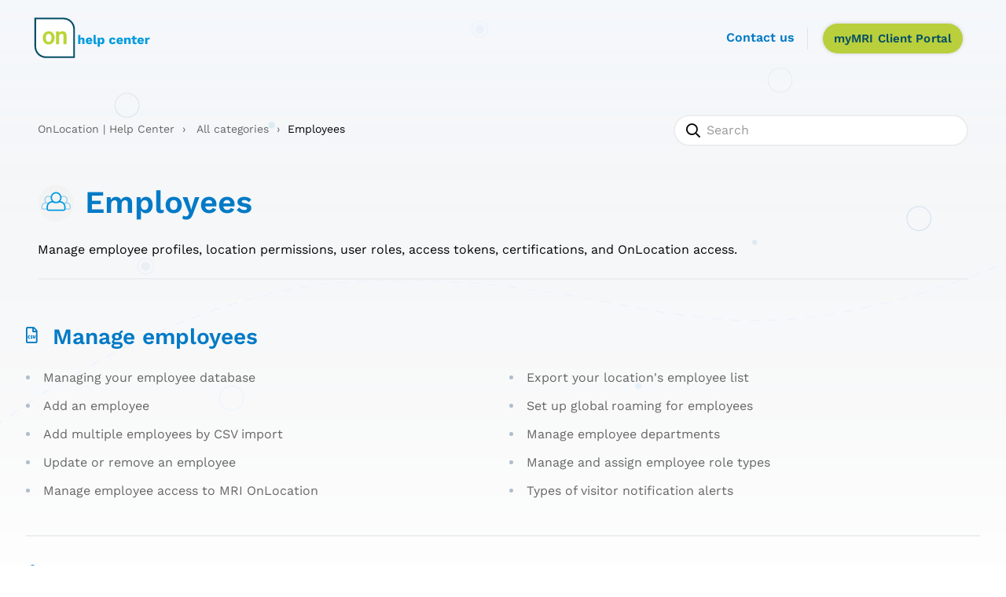

--- FILE ---
content_type: text/html; charset=utf-8
request_url: https://helpdesk.whosonlocation.com/hc/en-us/categories/115000079267-Employees
body_size: 5778
content:
<!DOCTYPE html>
<html dir="ltr" lang="en-US">
<head>
  <meta charset="utf-8" />
  <!-- v26850 -->


  <title>Employees &ndash; MRI OnLocation | Help Center</title>

  <meta name="csrf-param" content="authenticity_token">
<meta name="csrf-token" content="hc:meta:server:-mRV_vikWykwS2yBqce0nw4NzgGmaHLmtN_KQiWoAqETbFf3wIBIbRZDmqhRizAzVX2wwnPXWAWH37MQa2c89A">

  <meta name="description" content="Manage employee profiles, location permissions, user roles, access tokens, certifications, and OnLocation access." /><link rel="canonical" href="https://helpdesk.whosonlocation.com/hc/en-us/categories/115000079267-Employees">
<link rel="alternate" hreflang="en-us" href="https://helpdesk.whosonlocation.com/hc/en-us/categories/115000079267-Employees">
<link rel="alternate" hreflang="x-default" href="https://helpdesk.whosonlocation.com/hc/en-us/categories/115000079267-Employees">

  <link rel="stylesheet" href="//static.zdassets.com/hc/assets/application-f34d73e002337ab267a13449ad9d7955.css" media="all" id="stylesheet" />
    <!-- Entypo pictograms by Daniel Bruce — www.entypo.com -->
    <link rel="stylesheet" href="//static.zdassets.com/hc/assets/theming_v1_support-e05586b61178dcde2a13a3d323525a18.css" media="all" />
  <link rel="stylesheet" type="text/css" href="/hc/theming_assets/313751/329454/style.css?digest=33376829738649">

  <link rel="icon" type="image/x-icon" href="/hc/theming_assets/01HZM1J8CVTREYT6V5SFFA6GNK">

    <script src="//static.zdassets.com/hc/assets/jquery-ed472032c65bb4295993684c673d706a.js"></script>
    <script async src="https://www.googletagmanager.com/gtag/js?id=G-D7JZDE2X45"></script>
<script>
  window.dataLayer = window.dataLayer || [];
  function gtag(){dataLayer.push(arguments);}
  gtag('js', new Date());
  gtag('config', 'G-D7JZDE2X45');
</script>


  <meta name="viewport" content="width=device-width, initial-scale=1.0" />
<meta name="google-site-verification" content="LkEJGaLepPN540LkZM-CzA8Foycm7jJxF8lBJc1Jtis" />
<link rel="stylesheet" href="https://fonts.googleapis.com/css?family=Open+Sans:400,400italic,600,600italic,700,700italic,300,300italic"  type="text/css" />
<link rel="stylesheet" href="https://pro.fontawesome.com/releases/v5.15.3/css/all.css" integrity="sha384-iKbFRxucmOHIcpWdX9NTZ5WETOPm0Goy0WmfyNcl52qSYtc2Buk0NCe6jU1sWWNB" crossorigin="anonymous">
<link rel="stylesheet" href="//maxcdn.bootstrapcdn.com/font-awesome/4.7.0/css/font-awesome.min.css" />
<link rel="stylesheet" href="//cdn.jsdelivr.net/highlight.js/9.10.0/styles/github.min.css" />
<link rel="stylesheet" href="//cdn.jsdelivr.net/jquery.magnific-popup/1.0.0/magnific-popup.css" />
<!-- <link rel="stylesheet" href="https://cdn.jsdelivr.net/npm/bootstrap@4.6.0/dist/css/bootstrap.min.css" integrity="sha384-B0vP5xmATw1+K9KRQjQERJvTumQW0nPEzvF6L/Z6nronJ3oUOFUFpCjEUQouq2+l" crossorigin="anonymous"> -->
<script src="//cdn.jsdelivr.net/jquery.magnific-popup/1.0.0/jquery.magnific-popup.min.js"></script>
<script src="//cdn.jsdelivr.net/highlight.js/9.10.0/highlight.min.js"></script>
<!-- <script src="https://code.jquery.com/jquery-3.5.1.slim.min.js" integrity="sha384-DfXdz2htPH0lsSSs5nCTpuj/zy4C+OGpamoFVy38MVBnE+IbbVYUew+OrCXaRkfj" crossorigin="anonymous"></script> -->
<!-- <script src="https://cdn.jsdelivr.net/npm/bootstrap@4.6.0/dist/js/bootstrap.bundle.min.js" integrity="sha384-Piv4xVNRyMGpqkS2by6br4gNJ7DXjqk09RmUpJ8jgGtD7zP9yug3goQfGII0yAns" crossorigin="anonymous"></script> -->

<script type="text/javascript">
setTimeout(function(){var a=document.createElement("script");
var b=document.getElementsByTagName("script")[0];
// a.src=document.location.protocol+"//script.crazyegg.com/pages/scripts/0052/0759.js?"+Math.floor(new Date().getTime()/3600000);
a.async=true;a.type="text/javascript";b.parentNode.insertBefore(a,b)}, 1);
</script>
 <!-- Start of whosonlocation Zendesk Widget script -->
<!-- <script>/*<![CDATA[*/window.zEmbed||function(e,t){var n,o,d,i,s,a=[],r=document.createElement("iframe");window.zEmbed=function(){a.push(arguments)},window.zE=window.zE||window.zEmbed,r.src="javascript:false",r.title="",r.role="presentation",(r.frameElement||r).style.cssText="display: none",d=document.getElementsByTagName("script"),d=d[d.length-1],d.parentNode.insertBefore(r,d),i=r.contentWindow,s=i.document;try{o=s}catch(e){n=document.domain,r.src='javascript:var d=document.open();d.domain="'+n+'";void(0);',o=s}o.open()._l=function(){var o=this.createElement("script");n&&(this.domain=n),o.id="js-iframe-async",o.src=e,this.t=+new Date,this.zendeskHost=t,this.zEQueue=a,this.body.appendChild(o)},o.write('<body onload="document._l();">'),o.close()}("https://assets.zendesk.com/embeddable_framework/main.js","whosonlocation.zendesk.com");
/*]]>*/</script> -->
<!-- End of whosonlocation Zendesk Widget script -->

  <script type="text/javascript" src="/hc/theming_assets/313751/329454/script.js?digest=33376829738649"></script>
</head>
<body class="">
  
  
  

  <div class="hero-bg" data-hero-bg></div>
<div class="layout">
  <header class="topbar container" data-topbar>
    <div class="container-inner">
      <div class="topbar__inner">
        <div class="topbar__col clearfix">
          <div class="logo-wrapper">
            <div class="logo">
              <a title="Home" href="/hc/en-us">
                <img src="/hc/theming_assets/01HZM1J882CBQXRD2GM75GVTZ7" alt="Logo">
              </a>
            </div>
          </div>
          <button type="button" role="button" aria-label="Toggle Navigation" class="lines-button x" data-toggle-menu> <span class="lines"></span> </button>
        </div>
        <div class="topbar__col topbar__menu">
          <div class="topbar__collapse" data-menu>
            <div class="topbar__controls">
              
              <div class="support-link">
                  <a href="https://helpdesk.whosonlocation.com/hc/en-us/p/contact-us">Contact us</a>
              </div>
              <a class="btn btn--primary free-trial-btn" target="_blank" href="https://helpdesk.whosonlocation.com/hc/en-us/p/client-portal">myMRI Client Portal</a>
            </div>
          </div>
        </div>
      </div>
    </div>
  </header>


  <main role="main">
    <script>
//These names will need to be the same string in script.js where the ajax is getting called.

var accountSettingImage = "/hc/theming_assets/01HZM1J1BHF9T4QEW6ZP2SVB2D";
var badgePassesImage = "/hc/theming_assets/01HZM1J117P1EYVTMGA053FDSK";
var contractorImage = "/hc/theming_assets/01HZM1J52XVHDJNFP7PN7MGXJA"
var covidImage = "/hc/theming_assets/01HZM1J7D8S8FMBTWY4Y1RGWYY";
var emergencyImage = "/hc/theming_assets/01HZM1J22HXJHY9TAKS5HW6A4P";
var signinImage = "/hc/theming_assets/01HZM1HZYA6CQRQF5DY1VJDQM4";
var employeeImage = "/hc/theming_assets/01HZM1J07TES81DGSH1PAFCFQF";
var getStartedImage = "/hc/theming_assets/01HZM1HX5ZMG9FNGNTR8V3VY90";
var inductionImage = "/hc/theming_assets/01HZM1HXF5DE96J3NKREN3KH10";
var integrationsImage = "/hc/theming_assets/01HZM1HY0B028QRSXCZQ99Q8JB";
var locationImage = "/hc/theming_assets/01HZM1J1MM7M2TWJPAQTPYSX7A";
var mobileAppsImage = "/hc/theming_assets/01HZM1HYGQGNXWK3HSPD745GFR";
var reportingImage = "/hc/theming_assets/01HZM1J6Z3TPWWCG8NS8FAYVZV";
var visitorImage = "/hc/theming_assets/01HZM1J5DHZPBA9XHRXD8G8JKX";
var hybridImage = "/hc/theming_assets/01HZM1HZSF9TDJWAN6DD8A4SC8";
var allCatImage = "";
var productUpdateImage = "";

</script>
<div class="container category-page">
    <div class="container-inner">
        <div class="row clearfix">
            <div class="column column--xs-12 column--sm-8">
                <ol id="breadcrumbs" class="breadcrumbs">
                    
                    <li title="OnLocation | Help Center">
                        <a href="/hc/en-us">OnLocation | Help Center</a>
                    </li>
                    <li title="All categories">
                        <a href="/hc/en-us/categories/4403608251417-All-categories">All categories</a>
                    </li>
                    
                    <li title="Employees">Employees</li>
                    
                    
                </ol>
            </div>
            <div class="column column--xs-12 column--sm-4">
                <div class="container-inner search-box search-box--small" data-search-box>
                  <form role="search" class="search" data-search="" data-instant="true" autocomplete="off" action="/hc/en-us/search" accept-charset="UTF-8" method="get"><input type="hidden" name="utf8" value="&#x2713;" autocomplete="off" /><input type="search" name="query" id="query" placeholder="Search" autocomplete="off" aria-label="Search" />
<input type="submit" name="commit" value="Search" /></form>
                </div>
            </div>
        </div>
    <div class="page-header page-header--with-border" id="single-category">
        <img src="/hc/theming_assets/01HZM1J47N8J0T6YQXC8HH22Z9" alt="">
        <h1 data-id="115000079267" class="h1">Employees</h1>
        
        <p class="page-description">Manage employee profiles, location permissions, user roles, access tokens, certifications, and OnLocation access.</p>
        
    </div>

    
    
      <div class="row section-tree clearfix">

        <div id="115002739588">
            <section class="column column--xs-12 section page-header--with-border"  name="Manage employees">
              <div class="section-icon">
                  <i class="fa-new"></i>
              </div>
              <h2 class="section-title" id="Manage employees">
                
                Manage employees
              </h2>
              
                <ul data-id="115002739588" class="article-list"></ul>
              

            </section>
        </div>


      </div>
      
      <div class="row section-tree clearfix">

        <div id="4404506907161">
            <section class="column column--xs-12 section page-header--with-border"  name="User roles">
              <div class="section-icon">
                  <i class="fa-new"></i>
              </div>
              <h2 class="section-title" id="User roles">
                
                User roles
              </h2>
              
                <ul data-id="4404506907161" class="article-list"></ul>
              

            </section>
        </div>


      </div>
      
      <div class="row section-tree clearfix">

        <div id="360010701954">
            <section class="column column--xs-12 section page-header--with-border"  name="Custom fields">
              <div class="section-icon">
                  <i class="fa-new"></i>
              </div>
              <h2 class="section-title" id="Custom fields">
                
                Custom fields
              </h2>
              
                <ul data-id="360010701954" class="article-list"></ul>
              

            </section>
        </div>


      </div>
      
      <div class="row section-tree clearfix">

        <div id="203052518">
            <section class="column column--xs-12 section page-header--with-border"  name="Certifications">
              <div class="section-icon">
                  <i class="fa-new"></i>
              </div>
              <h2 class="section-title" id="Certifications">
                
                Certifications
              </h2>
              
                <ul data-id="203052518" class="article-list"></ul>
              

            </section>
        </div>


      </div>
      
      <div class="row section-tree clearfix">

        <div id="200901474">
            <section class="column column--xs-12 section page-header--with-border"  name="Access tokens">
              <div class="section-icon">
                  <i class="fa-new"></i>
              </div>
              <h2 class="section-title" id="Access tokens">
                
                Access tokens
              </h2>
              
                <ul data-id="200901474" class="article-list"></ul>
              

            </section>
        </div>


      </div>
      
      <div class="row section-tree clearfix">

        <div id="200666030">
            <section class="column column--xs-12 section page-header--with-border"  name="OnLocation for employees">
              <div class="section-icon">
                  <i class="fa-new"></i>
              </div>
              <h2 class="section-title" id="OnLocation for employees">
                
                OnLocation for employees
              </h2>
              
                <ul data-id="200666030" class="article-list"></ul>
              

            </section>
        </div>


      </div>
      
    
  </div>
</div>

  </main>

  </div>
<footer role="contentinfo">
    <div id="footer-background">
        <div id="footer-container">
            <div class="row">
                <div class="column column--xs-12 column--lg-4 text-center">
                    <img id="footer-logo" src="/hc/theming_assets/01HZM1J1G2F4F3KE9W0P9AC0SK" alt="OnLocation Logo">
                </div>
                  <div class="column column--xs-12 column--sm-6 column--lg-2">
                    <div class="footer-sections">
                        <h3>Help Center</h3>
                        <a href="https://helpdesk.whosonlocation.com/hc/en-us">Home</a>
                        <a href="https://helpdesk.whosonlocation.com/hc/en-us/categories/4403608251417-All-categories">Browse categories</a>
                        <a href="https://helpdesk.whosonlocation.com/hc/en-us/articles/4403275106329-Product-updates">Product updates</a>
                    </div>
                </div>
               <div class="column column--xs-12 column--sm-6 column--lg-2">
                    <div class="footer-sections">
                        <h3>API</h3>
                        <a target="_blank" href="https://api.whosonlocation.com/">API Documentation</a>
                    </div>
                    </div>
              <div class="column column--xs-12 column--sm-6 column--lg-2">
                    <div class="footer-sections">
                        <h3>Log in</h3>
                        <a target="_blank" href="https://login.whosonlocation.com/">OnLocation</a>
                        <a target="_blank" href="https://login.whosonlocation.com/portal">Contractor Portal</a>
      									<a target="_blank" href="https://mri.uservoice.com/forums/954370-onlocation">UserVoice</a>
                       <a target="_blank" href="https://mymri.force.com/MyMRI/s/login/">myMRI Client Portal</a>
                    </div>
                </div>
                  <div class="column column--xs-12 column--sm-6 column--lg-2">
                    <div class="footer-sections">
                        <h3>MRI website</h3>
                        <a target="_blank" href="https://www.mrisoftware.com/products/onlocation/">OnLocation</a>
                        <a target="_blank" href="https://www.mrisoftware.com/products/onlocation/pricing/">Pricing</a>
                       	<a target="_blank" href="https://www.mrisoftware.com/on-location-content-hub/#Blog">Blog</a>
                </div>  
                </div>
            </div>
            <div class="row">
                <div class="column column--xs-12" id="sub-footer">
<!--                     <img src="/hc/theming_assets/01HZM1J78BC1RKNVE0RKH3SACA" alt=""> -->
                    <p>© 2023 MRI OnLocation – All Rights Reserved.</p>
                    <div id="sub-footer-links">
                        <a target="_blank" href="https://www.mrisoftware.com/products/onlocation/faqs/">FAQs</a><span style="color: #4D6781; font-size: 20px; position: relative; top: 2px; line-height: 20px;">&nbsp;|&nbsp;</span>
                        <a target="_blank" href="https://www.mrisoftware.com/onlocation-master-subscription-agreement/">Legal</a><span style="color: #4D6781; font-size: 20px; position: relative;; top: 2px; line-height: 20px;">&nbsp;|&nbsp;</span>
                        <a target="_blank" href="https://www.mrisoftware.com/onlocation-privacy-policy/">Privacy Policy</a><span style="color: #4D6781; font-size: 20px; position: relative;; top: 2px; line-height: 20px;">&nbsp;|&nbsp;</span>
                        <a target="_blank" href="https://www.mrisoftware.com/products/onlocation/security/">Security</a><span style="color: #4D6781; font-size: 20px; position: relative; top: 2px; line-height: 20px;">&nbsp;|&nbsp;</span>
                        <a target="_blank" href="http://status.whosonlocation.com/">System status</a>
                    </div>
                </div>
            </div>
        </div>
   </div>
</footer>
<a href="#" class="scroll-to-top fa fa-angle-up" data-scroll-to-top></a>



  <!-- / -->

  
  <script src="//static.zdassets.com/hc/assets/en-us.bbb3d4d87d0b571a9a1b.js"></script>
  <script src="https://whosonlocation.zendesk.com/auth/v2/host/without_iframe.js" data-brand-id="329454" data-return-to="https://helpdesk.whosonlocation.com/hc/en-us/categories/115000079267-Employees" data-theme="hc" data-locale="en-us" data-auth-origin="329454,true,true"></script>

  <script type="text/javascript">
  /*

    Greetings sourcecode lurker!

    This is for internal Zendesk and legacy usage,
    we don't support or guarantee any of these values
    so please don't build stuff on top of them.

  */

  HelpCenter = {};
  HelpCenter.account = {"subdomain":"whosonlocation","environment":"production","name":"MRI OnLocation Support"};
  HelpCenter.user = {"identifier":"da39a3ee5e6b4b0d3255bfef95601890afd80709","email":null,"name":"","role":"anonymous","avatar_url":"https://assets.zendesk.com/hc/assets/default_avatar.png","is_admin":false,"organizations":[],"groups":[]};
  HelpCenter.internal = {"asset_url":"//static.zdassets.com/hc/assets/","web_widget_asset_composer_url":"https://static.zdassets.com/ekr/snippet.js","current_session":{"locale":"en-us","csrf_token":"hc:hcobject:server:qRPpDBbejVgR0cC0V0Avzyx_xEoTk22IAYr5y12QQOJAG-sFLvqeHDfZNp2vDKtjdw-6icYsR2syioCZE19-tw","shared_csrf_token":null},"usage_tracking":{"event":"category_viewed","data":"[base64]--cfc42ee30bfff6be74bed03a3d524d6ee73a5078","url":"https://helpdesk.whosonlocation.com/hc/activity"},"current_record_id":null,"current_record_url":null,"current_record_title":null,"current_text_direction":"ltr","current_brand_id":329454,"current_brand_name":"MRI OnLocation Support","current_brand_url":"https://whosonlocation.zendesk.com","current_brand_active":true,"current_path":"/hc/en-us/categories/115000079267-Employees","show_autocomplete_breadcrumbs":true,"user_info_changing_enabled":false,"has_user_profiles_enabled":false,"has_end_user_attachments":true,"user_aliases_enabled":false,"has_anonymous_kb_voting":false,"has_multi_language_help_center":true,"show_at_mentions":false,"embeddables_config":{"embeddables_web_widget":false,"embeddables_help_center_auth_enabled":false,"embeddables_connect_ipms":false},"answer_bot_subdomain":"static","gather_plan_state":"cancelled","has_article_verification":true,"has_gather":false,"has_ckeditor":false,"has_community_enabled":false,"has_community_badges":false,"has_community_post_content_tagging":false,"has_gather_content_tags":false,"has_guide_content_tags":true,"has_user_segments":true,"has_answer_bot_web_form_enabled":false,"has_garden_modals":false,"theming_cookie_key":"hc-da39a3ee5e6b4b0d3255bfef95601890afd80709-2-preview","is_preview":false,"has_search_settings_in_plan":true,"theming_api_version":1,"theming_settings":{"color_1":"#00B9E7","color_2":"#ffffff","color_3":"#d5d5d5","color_4":"#1C1616","color_5":"#00B9E7","font_1":"Arial, 'Helvetica Neue', Helvetica, sans-serif","font_2":"Helvetica, Arial, sans-serif","logo":"/hc/theming_assets/01HZM1J882CBQXRD2GM75GVTZ7","favicon":"/hc/theming_assets/01HZM1J8CVTREYT6V5SFFA6GNK"},"has_pci_credit_card_custom_field":true,"help_center_restricted":false,"is_assuming_someone_else":false,"flash_messages":[],"user_photo_editing_enabled":true,"user_preferred_locale":"en-us","base_locale":"en-us","login_url":"/hc/en-us/signin?return_to=https%3A%2F%2Fhelpdesk.whosonlocation.com%2Fhc%2Fen-us%2Fcategories%2F115000079267-Employees","has_alternate_templates":true,"has_custom_statuses_enabled":true,"has_hc_generative_answers_setting_enabled":true,"has_generative_search_with_zgpt_enabled":false,"has_suggested_initial_questions_enabled":false,"has_guide_service_catalog":false,"has_service_catalog_search_poc":false,"has_service_catalog_itam":false,"has_csat_reverse_2_scale_in_mobile":false,"has_knowledge_navigation":false,"has_unified_navigation":false,"has_unified_navigation_eap_access":false,"has_csat_bet365_branding":false,"version":"v26850","dev_mode":false};
</script>

  
  <script src="//static.zdassets.com/hc/assets/moment-3b62525bdab669b7b17d1a9d8b5d46b4.js"></script>
  <script src="//static.zdassets.com/hc/assets/hc_enduser-be182e02d9d03985cf4f06a89a977e3d.js"></script>
  
  
</body>
</html>

--- FILE ---
content_type: text/css; charset=utf-8
request_url: https://helpdesk.whosonlocation.com/hc/theming_assets/313751/329454/style.css?digest=33376829738649
body_size: 22913
content:
@charset "UTF-8";
/* work-sans-regular - latin */
@font-face {
  font-family: 'WorkSansRegular';
  font-style: normal;
  font-weight: 400;
  src: url('/hc/theming_assets/01HZM1J411PD5GXPF4C7JGHE2W'); /* IE9 Compat Modes */
  src: local('WorkSansRegular'),
       url('/hc/theming_assets/01HZM1J411PD5GXPF4C7JGHE2W?#iefix') format('embedded-opentype'), /* IE6-IE8 */
       url('/hc/theming_assets/01HZM1J4EQZVKGVYVTCWECKSN1') format('woff2'), /* Super Modern Browsers */
       url('/hc/theming_assets/01HZM1J2YERAWVAM6C0FH88T0X') format('woff'), /* Modern Browsers */
       url('/hc/theming_assets/01HZM1HY5A9VZ50RQ158GG5B5H') format('truetype'), /* Safari, Android, iOS */
       url('/hc/theming_assets/01HZM1J2DCE28Y15D4Z9VSCZC9#WorkSans') format('svg'); /* Legacy iOS */
}
/* work-sans-600 - latin */
@font-face {
  font-family: 'WorkSansBold';
  font-style: normal;
  font-weight: 600;
  src: url('/hc/theming_assets/01HZM1HYX9C5V4T3MKP6B5EKMB'); /* IE9 Compat Modes */
  src: local('WorkSansBold'),
       url('/hc/theming_assets/01HZM1HYX9C5V4T3MKP6B5EKMB?#iefix') format('embedded-opentype'), /* IE6-IE8 */
       url('/hc/theming_assets/01HZM1J28CJDSMPX1ZXTGQDK21') format('woff2'), /* Super Modern Browsers */
       url('/hc/theming_assets/01HZM1HYC7PW6MZXAAV3HPV3TA') format('woff'), /* Modern Browsers */
       url('/hc/theming_assets/01HZM1J5X4GK1HE8XN22A0RN1K') format('truetype'), /* Safari, Android, iOS */
       url('/hc/theming_assets/01HZM1J6FKHY6P2VQJCEXH3J3W#WorkSans') format('svg'); /* Legacy iOS */
}
/* work-sans-900 - latin */
@font-face {
  font-family: 'WorkSansExtraBold';
  font-style: normal;
  font-weight: 900;
  src: url('/hc/theming_assets/01HZM1J3V3AKJ84KE8VAGX4N91'); /* IE9 Compat Modes */
  src: local('WorkSansExtraBold'),
       url('/hc/theming_assets/01HZM1J3V3AKJ84KE8VAGX4N91?#iefix') format('embedded-opentype'), /* IE6-IE8 */
       url('/hc/theming_assets/01HZM1J58M847SR4Q8J2ZJ2Y0J') format('woff2'), /* Super Modern Browsers */
       url('/hc/theming_assets/01HZM1HXM61YTDR1WFA3ANECEN') format('woff'), /* Modern Browsers */
       url('/hc/theming_assets/01HZM1J16GJPAFXQ98HJ2FQ12R') format('truetype'), /* Safari, Android, iOS */
       url('/hc/theming_assets/01HZM1J2S436ZWZWCFE5GTE5K9#WorkSans') format('svg'); /* Legacy iOS */
}

html {
  font-family: sans-serif;
  -ms-text-size-adjust: 100%;
  -webkit-text-size-adjust: 100%;
}
.eng-only {
  display:none;
}
html[lang|=en] .eng-only{
  display:block;
}
body {
  margin: 0;
}

article,
aside,
details,
figcaption,
figure,
footer,
header,
hgroup,
main,
menu,
nav,
section,
summary {
  display: block;
  position: relative;
}

audio,
canvas,
progress,
video {
  display: inline-block;
  vertical-align: baseline;
}

audio:not([controls]) {
  display: none;
  height: 0;
}

[hidden],
template {
  display: none;
}

a {
  background-color: transparent;
}

a:active,
a:hover {
  outline: 0;
}
a:hover{
  text-decoration: underline;
}
abbr[title] {
  border-bottom: 1px dotted;
}

b,
strong {
  font-weight: bold;
}

dfn {
  font-style: italic;
}

h1 {
  font-size: 2em;
  margin: 0.67em 0;
}

mark {
  background: #ff0;
  color: #000;
}

small {
  font-size: 80%;
}

sub,
sup {
  font-size: 75%;
  line-height: 0;
  position: relative;
  vertical-align: baseline;
}

sup {
  top: -0.5em;
}

sub {
  bottom: -0.25em;
}

img {
  border: 0;
}

svg:not(:root) {
  overflow: hidden;
}

figure {
  margin: 1em 40px;
}

hr {
  box-sizing: content-box;
  height: 0;
}

pre {
  overflow: auto;
}

code,
kbd,
pre,
samp {
  font-family: monospace, monospace;
  font-size: 1em;
  background: #F5F5F9;
	border-radius: 10px;
	padding: 16px;
}

button,
input,
optgroup,
select,
textarea {
  color: inherit;
  font: inherit;
  margin: 0;
}

button {
  overflow: visible;
}

button,
select {
  text-transform: none;
}

button,
html input[type="button"],
input[type="reset"],
input[type="submit"] {
  -webkit-appearance: button;
  cursor: pointer;
}

button[disabled],
html input[disabled] {
  cursor: default;
}

button::-moz-focus-inner,
input::-moz-focus-inner {
  border: 0;
  padding: 0;
}

input {
  line-height: normal;
}

input[type="checkbox"],
input[type="radio"] {
  box-sizing: border-box;
  padding: 0;
}

input[type="number"]::-webkit-inner-spin-button,
input[type="number"]::-webkit-outer-spin-button {
  height: auto;
}

input[type="search"] {
  -webkit-appearance: textfield;
  box-sizing: content-box;
}

input[type="search"]::-webkit-search-cancel-button,
input[type="search"]::-webkit-search-decoration {
  -webkit-appearance: none;
}

fieldset {
  border: 1px solid #c0c0c0;
  margin: 0 2px;
  padding: 0.35em 0.625em 0.75em;
}

legend {
  border: 0;
  padding: 0;
}

textarea {
  overflow: auto;
}

optgroup {
  font-weight: bold;
}

table {
  border-collapse: collapse;
  border-spacing: 0;
}

td,
th {
  padding: 0;
  /* This needs to be done to prevent weird table styling in safari and possibly firefox */
  text-indent: 0px !important;
}

*, *:before, *:after {
  box-sizing: border-box;
}

html,
body {
  height: 100%;
}

html {
  font-size: 10px;
  -webkit-tap-highlight-color: transparent;
}

body {
  font-family: 'WorkSansRegular';
  font-size: 16px;
  line-height: 1.5;
  color: #030303;
  background-color: #fff;
  text-rendering: optimizeLegibility;
  -webkit-font-smoothing: antialiased;
}

input,
button,
select,
textarea {
  font-family: inherit;
  font-size: inherit;
  line-height: inherit;
}

a {
  color: #007ac6;
  text-decoration: none;
  transition: 0.3s;
}

a:hover, a:focus {
  color: #007ac6;

}
a.disabled {
  color: #818a91;
  cursor: default;
}

figure {
  margin: 0;

}

img {
  max-width: 100%;
  height: auto;
  vertical-align: middle;
}
@media (min-width: 600px) {
  img.mobile-image{
    max-width: 300px;
  }
}
hr {
  display: block;
  height: 1px;
  border: 0;
  border-top: 1px solid #eceeef;
  margin: 1em 0;
  padding: 0;
}

audio,
canvas,
iframe,
img,
svg,
video {
  vertical-align: middle;
}

h1,
h2,
h3,
h4,
h5,
h6,
.h1,
.h2,
.h3,
.h4,
.h5,
.h6 {
  font-family: inherit;
  /* font-weight: 400; */
  line-height: 1.2;
  color: #007ac6;
}

h1,
h2,
h3,
h4,
h5,
h6,
.h1,
.h2,
.h3,
.h4,
.h5,
.h6,
p,
ul,
ol {
  margin: 0 0 24px;
}

h1,
.h1 {
  font-size: 40px;
  font-family: 'WorkSansBold';
  font-weight: normal;

}

h2,
.h2 {
  font-size: 28px;
  font-family: 'WorkSansBold';
  font-weight: normal;
}

h3,
.h3 {
  font-size: 24px;
  font-weight: normal;
}

h4,
.h4 {
  font-size: 18px;
  color: #007ac6;
  font-family: 'WorkSansBold';
  font-weight: normal;

}

h5,
.h5 {
  font-size: 18px;
  font-weight: normal;
}

h6,
.h6 {
  font-size: 16px;
  font-weight: normal;
}

b,
strong {
  font-weight: 600;
}

small,
.small {
  font-size: 80%;
  font-weight: normal;
  line-height: 1;
}

dl {
  margin-top: 0;
  margin-bottom: 24px;
}

dt,
dd {
  line-height: 1.5;
  margin-bottom: 12px;
}

dt {
  font-weight: bold;
}

dd {
  margin-left: 0;
}
i{
  font-style: normal;
}

.dl-horizontal:before, .dl-horizontal:after {
  display: table;
  content: "";
}

.dl-horizontal:after {
  clear: both;
}

.dl-horizontal dt {
  overflow: hidden;
  text-overflow: ellipsis;
  white-space: nowrap;
}

@media (min-width: 768px) {
  .dl-horizontal dt {
    width: 30%;
    float: left;
    clear: both;
    padding-right: 15px;
  }
}

@media (min-width: 768px) {
  .dl-horizontal dd {
    width: 70%;
    float: right;
  }
}

abbr[title],
abbr[data-original-title] {
  cursor: help;
  border-bottom: 1px dotted #818a91;
}

blockquote {
  font-style: italic;
  font-family: Georgia, "Times New Roman", Times, serif;
  background-color: #f7f7f9;
  padding: 12px 24px;
  margin: 0 0 24px;
  border-left: 5px solid #eceeef;
}

blockquote.is-colored {
  border-left: 5px solid #007ac6;
}

blockquote p:last-child,
blockquote ul:last-child,
blockquote ol:last-child {
  margin-bottom: 0;
}

code {
  border-radius: 4px !important;
  padding: 20px !important;
}

address {
  margin-bottom: 24px;
  font-style: normal;
  line-height: 1.5;
}

.clearfix:before, .clearfix:after {
  display: table;
  content: "";
}

.clearfix:after {
  clear: both;
}

.sr-only {
  position: absolute;
  width: 1px;
  height: 1px;
  margin: -1px;
  padding: 0;
  overflow: hidden;
  clip: rect(0, 0, 0, 0);
  border: 0;
}

.list-unstyled {
  list-style: none;
  padding-left: 0;
}

.is-hidden,
.hidden {
  display: none !important;
}

select,
textarea,
input[type="text"],
input[type="password"],
input[type="datetime"],
input[type="datetime-local"],
input[type="date"],
input[type="month"],
input[type="time"],
input[type="week"],
input[type="number"],
input[type="email"],
input[type="url"],
input[type="search"],
input[type="tel"],
input[type="color"],
.nesty-input {
  display: block;
  width: 100%;
  height: auto;
  padding: 6px 12px;
  font-size: 16px;
  line-height: 1.5;
  color: #55595c;
  background-color: #fff;
  background-image: none;
  border: 2px solid #eceeef;
  border-radius: 4px;
  transition: border-color ease-in-out 0.15s, box-shadow ease-in-out 0.15s;
  background-clip: padding-box;
}

select:focus,
textarea:focus,
input[type="text"]:focus,
input[type="password"]:focus,
input[type="datetime"]:focus,
input[type="datetime-local"]:focus,
input[type="date"]:focus,
input[type="month"]:focus,
input[type="time"]:focus,
input[type="week"]:focus,
input[type="number"]:focus,
input[type="email"]:focus,
input[type="url"]:focus,
input[type="search"]:focus,
input[type="tel"]:focus,
input[type="color"]:focus,
.nesty-input:focus {
  border-color: #9ed5e7;
  outline: 0;
}

select::-moz-placeholder,
textarea::-moz-placeholder,
input[type="text"]::-moz-placeholder,
input[type="password"]::-moz-placeholder,
input[type="datetime"]::-moz-placeholder,
input[type="datetime-local"]::-moz-placeholder,
input[type="date"]::-moz-placeholder,
input[type="month"]::-moz-placeholder,
input[type="time"]::-moz-placeholder,
input[type="week"]::-moz-placeholder,
input[type="number"]::-moz-placeholder,
input[type="email"]::-moz-placeholder,
input[type="url"]::-moz-placeholder,
input[type="search"]::-moz-placeholder,
input[type="tel"]::-moz-placeholder,
input[type="color"]::-moz-placeholder,
.nesty-input::-moz-placeholder {
  color: #999;
  opacity: 1;
}

select:-ms-input-placeholder,
textarea:-ms-input-placeholder,
input[type="text"]:-ms-input-placeholder,
input[type="password"]:-ms-input-placeholder,
input[type="datetime"]:-ms-input-placeholder,
input[type="datetime-local"]:-ms-input-placeholder,
input[type="date"]:-ms-input-placeholder,
input[type="month"]:-ms-input-placeholder,
input[type="time"]:-ms-input-placeholder,
input[type="week"]:-ms-input-placeholder,
input[type="number"]:-ms-input-placeholder,
input[type="email"]:-ms-input-placeholder,
input[type="url"]:-ms-input-placeholder,
input[type="search"]:-ms-input-placeholder,
input[type="tel"]:-ms-input-placeholder,
input[type="color"]:-ms-input-placeholder,
.nesty-input:-ms-input-placeholder {
  color: #999;
}

select::-webkit-input-placeholder,
textarea::-webkit-input-placeholder,
input[type="text"]::-webkit-input-placeholder,
input[type="password"]::-webkit-input-placeholder,
input[type="datetime"]::-webkit-input-placeholder,
input[type="datetime-local"]::-webkit-input-placeholder,
input[type="date"]::-webkit-input-placeholder,
input[type="month"]::-webkit-input-placeholder,
input[type="time"]::-webkit-input-placeholder,
input[type="week"]::-webkit-input-placeholder,
input[type="number"]::-webkit-input-placeholder,
input[type="email"]::-webkit-input-placeholder,
input[type="url"]::-webkit-input-placeholder,
input[type="search"]::-webkit-input-placeholder,
input[type="tel"]::-webkit-input-placeholder,
input[type="color"]::-webkit-input-placeholder,
.nesty-input::-webkit-input-placeholder {
  color: #999;
}

fieldset {
  padding: 0;
  margin: 0;
  border: 0;
  min-width: 0;
}

legend {
  display: block;
  width: 100%;
  padding: 0;
  margin-bottom: 24px;
  font-size: 24px;
  line-height: inherit;
  color: #373a3c;
  border: 0;
  border-bottom: 1px solid #e5e5e5;
}

label {
  display: inline-block;
  max-width: 100%;
  margin-bottom: 12px;
  font-weight: 600;
}

input[type="search"] {
  box-sizing: border-box;
}

input[type="radio"],
input[type="checkbox"] {
  margin: 4px 0 0;
  margin-top: 1px \9;
  line-height: normal;
}

input[type="file"] {
  display: block;
}

input[type="range"] {
  display: block;
  width: 100%;
}

select[multiple],
select[size] {
  height: auto;
}

input[type="file"]:focus,
input[type="radio"]:focus,
input[type="checkbox"]:focus {
  outline: thin dotted;
  outline: 5px auto -webkit-focus-ring-color;
  outline-offset: -2px;
}

output {
  display: block;
  padding-top: 7px;
  font-size: 16px;
  line-height: 1.5;
  color: #55595c;
}

select {
  height: 38px;
}

textarea {
  resize: vertical;
  height: 114px;
}

input[type="search"] {
  -webkit-appearance: none;
}

@media screen and (-webkit-min-device-pixel-ratio: 0) {
  input[type="date"],
  input[type="time"],
  input[type="datetime-local"],
  input[type="month"] {
    line-height: 38px;
  }
}

.form-field {
  margin-bottom: 24px;
}

.form-field.required > label:after {
  content: "*";
  color: #007ac6;
  margin-left: 2px;
}

.form-field.boolean {
  position: relative;
  padding-left: 20px;
}

.form-field.boolean input[type="checkbox"] {
  position: absolute;
  left: 0;
}

.form-field.boolean label {
  min-height: 24px;
  margin-bottom: 0;
  cursor: pointer;
}

input[type="radio"][disabled], input[type="radio"].disabled,
fieldset[disabled] input[type="radio"],
input[type="checkbox"][disabled],
input[type="checkbox"].disabled,
fieldset[disabled]
input[type="checkbox"] {
  cursor: not-allowed;
}

.help-block, .form-field p {
  font-size: 90%;
  display: block;
  margin-top: 10px;
  margin-bottom: 15px;
  color: #434343;
}

.btn, input[type="submit"], [role="button"], .lines-button, .satisfaction-box input[type=radio] ~ label, .satisfaction-box .satisfaction-submit, .topbar .login, .community-recent-activity .recent-activity-controls a {
  display: inline-block;
  margin-bottom: 0;
  text-align: center;
  vertical-align: middle;
  -ms-touch-action: manipulation;
  touch-action: manipulation;
  cursor: pointer;
  background-image: none;
  border: 2px solid transparent;
  white-space: nowrap;
  letter-spacing: 0.1px;
  padding: 6px 12px 6px 12px;
  font-size: 11px;
  line-height: 1.5;
  border-radius: 10em;
  -webkit-user-select: none;
  -moz-user-select: none;
  -ms-user-select: none;
  user-select: none;
  transition: all 0.3s ease;
}

.btn:focus, input[type="submit"]:focus, [role="button"]:focus, .lines-button:focus, .satisfaction-box input[type=radio] ~ label:focus, .satisfaction-box .satisfaction-submit:focus, .topbar .login:focus, .community-recent-activity .recent-activity-controls a:focus, .btn:active:focus, input[type="submit"]:active:focus, [role="button"]:active:focus, .lines-button:active:focus, .satisfaction-box input[type=radio] ~ label:active:focus, .satisfaction-box .satisfaction-submit:active:focus, .topbar .login:active:focus, .community-recent-activity .recent-activity-controls a:active:focus {
  outline: thin dotted;
  outline: 5px auto -webkit-focus-ring-color;
  outline-offset: -2px;
}

.btn:hover, input[type="submit"]:hover, [role="button"]:hover, .lines-button:hover, .satisfaction-box input[type=radio] ~ label:hover, .satisfaction-box .satisfaction-submit:hover, .topbar .login:hover, .community-recent-activity .recent-activity-controls a:hover, .btn:focus, input[type="submit"]:focus, [role="button"]:focus, .lines-button:focus, .satisfaction-box input[type=radio] ~ label:focus, .satisfaction-box .satisfaction-submit:focus, .topbar .login:focus, .community-recent-activity .recent-activity-controls a:focus {
  color: #666;
  text-decoration: none;
}

.btn:active, input[type="submit"]:active, [role="button"]:active, .lines-button:active, .satisfaction-box input[type=radio] ~ label:active, .satisfaction-box .satisfaction-submit:active, .topbar .login:active, .community-recent-activity .recent-activity-controls a:active {
  outline: none;
  box-shadow: inset 0 3px 5px rgba(0, 0, 0, 0.125);
}

.btn--default {
  color: #666;
  background-color: transparent;
  border-color: #666;
}

.btn--default:hover, .btn--default:focus, .btn--default:active {
  color: #474747;
  background-color: transparent;
  border-color: #474747;
}

.btn--default:active {
  background-image: none;
}

.btn--primary {
  color: #044d66;
  background-color: #b9cf3b;
  -webkit-box-shadow: 0 0 5px 0 rgb(0 0 0 / 16%);
  -moz-box-shadow: 0 0 5px 0 rgba(0,0,0,.16);
  box-shadow: 0 0 5px 0 rgb(0 0 0 / 16%);
  font-size: 15px;
  font-family: 'WorkSansBold';
}
a.btn.btn--primary.free-trial-btn{
  margin-left: 1em;
  margin-right: 1em;
}
.btn--primary:hover, .btn--primary:focus, .btn--primary:active {
  color: #b9cf3b;
  background-color: #044d66;
}

.btn--primary:active {
  background-image: none;
}

.btn--success {
  color: #fff;
  background-color: #030303;
  border-color: #030303;
}

.btn--success:hover, .btn--success:focus, .btn--success:active {
  color: #e0e0e0;
  background-color: black;
  border-color: black;
}

.btn--success:active {
  background-image: none;
}

.btn--warning {
  color: #f5d200;
  background-color: transparent;
  border-color: #dcbc00;
}

.btn--warning:hover, .btn--warning:focus, .btn--warning:active {
  color: #b89e00;
  background-color: transparent;
  border-color: #9e8800;
}

.btn--warning:active {
  background-image: none;
}

.btn--danger {
  color: #fff;
  background-color: #007ac6;
  border-color: #ff322d;
}

.btn--danger:hover, .btn--danger:focus, .btn--danger:active {
  color: #e0e0e0;
  background-color: #ff1913;
  border-color: #ee0600;
}

.btn--danger:active {
  background-image: none;
}

.btn--topbar {
  color: #007ac6;
  background-color: transparent;
  border-color: #007ac6;
}

.btn--topbar:hover, .btn--topbar:focus, .btn--topbar:active {
  color: #b50c52;
  background-color: transparent;
  border-color: #b50c52;
}

.btn--topbar:active {
  background-image: none;
}

input[type="submit"] {
  color: #044d66;
  background-color: #B9cf37;
  font-size: 15px;
  font-family: 'WorkSansBold';
}
input[type="submit"]:hover {
  color: #B9cf37;
  background-color: #044d66;
  transition: 0.3s;
}

/* input[type="submit"]:hover, input[type="submit"]:focus, input[type="submit"]:active {
  color: #e0e0e0;
  background-color: black;
  border-color: black;
} */

input[type="submit"]:active {
  background-image: none;
}

[role="button"] {
  color: #666;
  background-color: transparent;
  border-color: #666;
}

[role="button"]:hover, [role="button"]:focus, [role="button"]:active {
  color: #474747;
  background-color: transparent;
  border-color: #474747;
}

[role="button"]:active {
  background-image: none;
}

[role="button"]:active:focus {
  outline: none;
}

.container {
  padding-right: 15px;
  padding-left: 15px;
}
/* Navigation */
.support-link{
  display: inline-block;
  margin-right: 1em;
}
.support-link a{
  color: #007ac6;
  font-family: 'WorkSansBold';
  transition: 0.3s;
}
.support-link a:hover{
  transition: 0.3s;
  color: #007ac6;
}
.support-link::after{
  content: "";
  top: 17px;
  position: absolute;
  height: 28px;
  width: 1px;
  background: #e5e5e5;
  margin-left: 1em;
}
/* Footer */
#footer-container{
  color: #fff;
  position: relative;
  width: 100%;
}
#footer-background{
  width: 100%;
  position: absolute;
  /*     background-image: url('../assets/Footer-background.png'); */
  background: url(/hc/theming_assets/01HZM1J5QFKFSHVVZ146A6S20P);
  background-repeat: no-repeat;
  background-size: cover;
  background-color: #33475b;
  padding: 5em 2em 0 2em;
}
img#footer-logo {
  width: 100%;
  margin-bottom: 5em;
}
.footer-sections h3{
  color: #fff;
  font-family: 'WorkSansBold'
}
.footer-sections a{
  color: #fff;
  display: block;
  transition: 0.3s;
  margin-bottom: 0.5em;
}
.footer-sections a:hover, #sub-footer a:hover{
  color: #ffed00;
  transition: 0.3s;
}
#sub-footer{
  transition: 0.3s;
  border-top: 1px solid #4D6781;
  width: 100%;
  padding-top: 1em;
  margin: 2em 0em 1em 0em;
}
#sub-footer p{
  display: inline-block;
}
#sub-footer img{
  width: 30px;
}
#sub-footer-links{
  display: inline-block;
  margin-left: 0em;
}
#sub-footer-links a{
  color: #fff;
}
.footer__col--social-links{
  margin: 1em 0em 0.5em 0em;
}
.browse-categories{
  margin-top: 2em;
  text-align: center;
}
#all-cat{
  margin: 10em 0 2em 0;
}
.category-search{
  margin-top: 5em;
}
h3.category-title{
  margin-bottom: 0.5em;
  font-family: 'WorkSansBold';
  font-size: 20px;
}
.category-description{
  color: #000;
}
#all-cat a:hover{
  text-decoration: none;
}
.single-category img{
  width: 20%;
  margin-bottom: 0.5em;
}
#single-category img{
  width: 15%;
  display: inline-block;
  margin-right: 0.5em;
  padding-bottom: 1em;
}
#single-category h1{
  display: inline-block;

}
.single-category{
  margin-bottom: 5em;
}
@media (min-width: 768px) {
  .container {
    padding-right: 30px;
    padding-left: 30px;
  }
  .support-link::after{
    top: 35px;
  }
  .footer__col--social-links{
    margin: 0;
  }
  img#footer-logo {
    margin-top: 5em;
    width: 40%;
  }
  #single-category img{
    width: 4%;
  }
}
@media (min-width: 992px){

}
@media (min-width: 1024px){
  #sub-footer-links{
    margin-left: 2em;
  }
  #sub-footer{
    margin: 2em 5em 0 5em;
  }
  img#footer-logo {
    margin-top: 5em;
    width: 40%;
  }
}
.container-inner {
  max-width: 1200px;
  margin: 0 auto;
}

table {
  background-color: transparent;
}

caption {
  padding-top: 12px;
  padding-bottom: 12px;
  color: #818a91;
  text-align: left;
}

th {
  text-align: left;
}

table {
  width: 100%;
  max-width: 100%;
  margin-bottom: 24px;
}

table th,
table td {
  padding: 12px;
  vertical-align: top;
}

table td {
  border-top: 1px solid #ddd;
}

table thead th {
  vertical-align: bottom;
}

table tbody + tbody {
  border-top: 1px solid #ddd;
}

table table {
  background-color: #fff;
}

.table--color-header th {
  background-color: #007ac6;
  color: #fff;
}

.table--striped th,
.table--striped td,
.table--striped thead th {
  border-color: #fff;
}

.table--striped tbody tr:nth-child(odd) {
  background-color: #eceeef;
  color: inherit;
}

.table--hover tbody tr:hover {
  background-color: #eceeef;
  color: inherit;
}

.table--bordered {
  border: 1px solid #d3d6d8;
}

.table--bordered td,
.table--bordered th {
  border-left: 1px solid #d3d6d8;
}

.table-responsive {
  min-height: 0.01%;
  overflow-x: auto;
}
.tip ,.note, .info {
  text-indent:0;
}
.tip {
  background-color: rgba(217, 237, 248, 0.62);
  color: #31708f;
  padding: 10px;
  margin-left: 15px;
  margin-right: 15px;
  margin-top: 15px;
  margin-bottom: 15px;
  border-radius: 0;
}

div.info {
  color: #10689D;
  background: #E6F4F5;
  margin: 15px 15px 15px 0px;
  padding: 1em 1em 1em 4em;
  border-bottom: 2px solid transparent;
  border-bottom-color: #10689D;
  text-shadow: none;
  display: inline-block;
  width: 100%;
  align-items: center;
  position: relative;
}

div.info:before{
  font-family: 'Font Awesome 5 Pro';
  content: "\f059";
  color: #10689D;
  padding-right: 10px;
  font-size: 25px;
  position: absolute;
  left: 23px;
  top: 10px;
}
/* Change to name to tip when live - taking note away */
div.tip {
  color: #BA2121;
  background: #FFE3E6;
  margin: 15px 15px 15px 0px;
  padding: 1em 1em 1em 4em;
  border-bottom: 2px solid transparent;
  border-bottom-color: #BA2121;
  text-shadow: none;
  display: inline-block;
  width: 100%;
  align-items: center;
  position: relative;
}
div.tip:before{
  font-family: 'Font Awesome 5 Pro';
  content: "\f0d0";
  color: #BA2121;
  padding-right: 10px;
  font-size: 25px;
  position: absolute;
  left: 24px;
  top: 12px;
}
div.next-step {
  color:#005E4B;
  background:#E1F6F5;
  margin: 15px 15px 15px 0px;
  padding: 1em 1em 1em 4em;
  border-bottom: 2px solid transparent;
  border-bottom-color: #00B288;
  text-shadow: none;
  display: inline-block;
  width: 100%;
  align-items: center;
  position: relative;
  /* font-family: 'WorkSansBold'; */
}
div.next-step ul{
  margin-bottom: 0;
}
div.next-step ul li:last-child{
  margin-bottom: 0;
}
.MullerBold{
  font-family: 'WorkSansBold';
}
div.next-step:before{
  font-family: 'Font Awesome 5 Pro';
  content: "\f890";
  color: #005E4B;
  padding-right: 10px;
  font-size: 25px;
  position: absolute;
  left: 22px;
  top: 12px;
}
div
.tip, .note, .info, .tip p , .note p , .info p {
  font-size:16px;
  font-family: 'WorkSansBold';
}
.tip .wysiwyg-font-size-medium, .note .wysiwyg-font-size-medium, .info .wysiwyg-font-size-medium{
  font-size:16px!important;
}
.tip p, .note p, .info p{
  margin-top:10px;
  margin-bottom:10px;
}
.tip strong, .info strong, .next-step strong{
  color:#007ac6;
}
.article-meta__col--button {
  min-width:140px;
}
.scroll-to-top.is-active {
  bottom: 75px!important;
  background: #fff;
}
.page-navigation-table .prev{
  float:left;
}
.page-navigation-table .next{
  float:right;
}
.page-navigation-table ul, ul.pagination{
  list-style:none;

  padding:0;
  padding-left:0!important;
}
.footer-submit-ticket__btn .btn--success {
  border-color: #007ac6;
  background-color: #007ac6;
}
@media screen and (max-width: 767px) {
  .table-responsive {
    width: 100%;
    margin-bottom: 18px;
    overflow-y: hidden;
    -ms-overflow-style: -ms-autohiding-scrollbar;
    border: 1px solid #ddd;
  }
  .table-responsive > table {
    margin-bottom: 0;
  }
  .table-responsive > table > thead > tr > th,
  .table-responsive > table > thead > tr > td,
  .table-responsive > table > tbody > tr > th,
  .table-responsive > table > tbody > tr > td,
  .table-responsive > table > tfoot > tr > th,
  .table-responsive > table > tfoot > tr > td {
    white-space: nowrap;
  }
}

.row {
  margin-left: -15px;
  margin-right: -15px;
  display: flex;
  flex-wrap: wrap;
}
.row.section-tree.clearfix{
  display: block;
}
.column {
  float: left;
  width: 100%;
  position: relative;
  min-height: 1px;
  padding-left: 15px;
  padding-right: 15px;
}

.column--xs-1 {
  width: 8.33333%;
}

.column--xs-2 {
  width: 16.66667%;
}

.column--xs-3 {
  width: 25%;
}

.column--xs-4 {
  width: 33.33333%;
}

.column--xs-5 {
  width: 41.66667%;
}

.column--xs-6 {
  width: 50%;
}

.column--xs-7 {
  width: 58.33333%;
}

.column--xs-8 {
  width: 66.66667%;
}

.column--xs-9 {
  width: 75%;
}

.column--xs-10 {
  width: 83.33333%;
}

.column--xs-11 {
  width: 91.66667%;
}

.column--xs-12 {
  width: 100%;
}

.column--xs-pull-0 {
  right: auto;
}

.column--xs-pull-1 {
  right: 8.33333%;
}

.column--xs-pull-2 {
  right: 16.66667%;
}

.column--xs-pull-3 {
  right: 25%;
}

.column--xs-pull-4 {
  right: 33.33333%;
}

.column--xs-pull-5 {
  right: 41.66667%;
}

.column--xs-pull-6 {
  right: 50%;
}

.column--xs-pull-7 {
  right: 58.33333%;
}

.column--xs-pull-8 {
  right: 66.66667%;
}

.column--xs-pull-9 {
  right: 75%;
}

.column--xs-pull-10 {
  right: 83.33333%;
}

.column--xs-pull-11 {
  right: 91.66667%;
}

.column--xs-pull-12 {
  right: 100%;
}

.column--xs-push-0 {
  left: auto;
}

.column--xs-push-1 {
  left: 8.33333%;
}

.column--xs-push-2 {
  left: 16.66667%;
}

.column--xs-push-3 {
  left: 25%;
}

.column--xs-push-4 {
  left: 33.33333%;
}

.column--xs-push-5 {
  left: 41.66667%;
}

.column--xs-push-6 {
  left: 50%;
}

.column--xs-push-7 {
  left: 58.33333%;
}

.column--xs-push-8 {
  left: 66.66667%;
}

.column--xs-push-9 {
  left: 75%;
}

.column--xs-push-10 {
  left: 83.33333%;
}

.column--xs-push-11 {
  left: 91.66667%;
}

.column--xs-push-12 {
  left: 100%;
}

.column--xs-offset-0 {
  margin-left: 0%;
}

.column--xs-offset-1 {
  margin-left: 8.33333%;
}

.column--xs-offset-2 {
  margin-left: 16.66667%;
}

.column--xs-offset-3 {
  margin-left: 25%;
}

.column--xs-offset-4 {
  margin-left: 33.33333%;
}

.column--xs-offset-5 {
  margin-left: 41.66667%;
}

.column--xs-offset-6 {
  margin-left: 50%;
}

.column--xs-offset-7 {
  margin-left: 58.33333%;
}

.column--xs-offset-8 {
  margin-left: 66.66667%;
}

.column--xs-offset-9 {
  margin-left: 75%;
}

.column--xs-offset-10 {
  margin-left: 83.33333%;
}

.column--xs-offset-11 {
  margin-left: 91.66667%;
}

.column--xs-offset-12 {
  margin-left: 100%;
}

@media (min-width: 768px) {
  .column--sm-1 {
    width: 8.33333%;
  }
  .column--sm-2 {
    width: 16.66667%;
  }
  .column--sm-3 {
    width: 25%;
  }
  .column--sm-4 {
    width: 33.33333%;
  }
  .column--sm-5 {
    width: 41.66667%;
  }
  .column--sm-6 {
    width: 50%;
  }
  .column--sm-7 {
    width: 58.33333%;
  }
  .column--sm-8 {
    width: 66.66667%;
  }
  .column--sm-9 {
    width: 75%;
  }
  .column--sm-10 {
    width: 83.33333%;
  }
  .column--sm-11 {
    width: 91.66667%;
  }
  .column--sm-12 {
    width: 100%;
  }
  .column--sm-pull-0 {
    right: auto;
  }
  .column--sm-pull-1 {
    right: 8.33333%;
  }
  .column--sm-pull-2 {
    right: 16.66667%;
  }
  .column--sm-pull-3 {
    right: 25%;
  }
  .column--sm-pull-4 {
    right: 33.33333%;
  }
  .column--sm-pull-5 {
    right: 41.66667%;
  }
  .column--sm-pull-6 {
    right: 50%;
  }
  .column--sm-pull-7 {
    right: 58.33333%;
  }
  .column--sm-pull-8 {
    right: 66.66667%;
  }
  .column--sm-pull-9 {
    right: 75%;
  }
  .column--sm-pull-10 {
    right: 83.33333%;
  }
  .column--sm-pull-11 {
    right: 91.66667%;
  }
  .column--sm-pull-12 {
    right: 100%;
  }
  .column--sm-push-0 {
    left: auto;
  }
  .column--sm-push-1 {
    left: 8.33333%;
  }
  .column--sm-push-2 {
    left: 16.66667%;
  }
  .column--sm-push-3 {
    left: 25%;
  }
  .column--sm-push-4 {
    left: 33.33333%;
  }
  .column--sm-push-5 {
    left: 41.66667%;
  }
  .column--sm-push-6 {
    left: 50%;
  }
  .column--sm-push-7 {
    left: 58.33333%;
  }
  .column--sm-push-8 {
    left: 66.66667%;
  }
  .column--sm-push-9 {
    left: 75%;
  }
  .column--sm-push-10 {
    left: 83.33333%;
  }
  .column--sm-push-11 {
    left: 91.66667%;
  }
  .column--sm-push-12 {
    left: 100%;
  }
  .column--sm-offset-0 {
    margin-left: 0%;
  }
  .column--sm-offset-1 {
    margin-left: 8.33333%;
  }
  .column--sm-offset-2 {
    margin-left: 16.66667%;
  }
  .column--sm-offset-3 {
    margin-left: 25%;
  }
  .column--sm-offset-4 {
    margin-left: 33.33333%;
  }
  .column--sm-offset-5 {
    margin-left: 41.66667%;
  }
  .column--sm-offset-6 {
    margin-left: 50%;
  }
  .column--sm-offset-7 {
    margin-left: 58.33333%;
  }
  .column--sm-offset-8 {
    margin-left: 66.66667%;
  }
  .column--sm-offset-9 {
    margin-left: 75%;
  }
  .column--sm-offset-10 {
    margin-left: 83.33333%;
  }
  .column--sm-offset-11 {
    margin-left: 91.66667%;
  }
  .column--sm-offset-12 {
    margin-left: 100%;
  }
}

@media (min-width: 992px) {
  .column--md-1 {
    width: 8.33333%;
  }
  .column--md-2 {
    width: 16.66667%;
  }
  .column--md-3 {
    width: 25%;
  }
  .column--md-4 {
    width: 33.33333%;
  }
  .column--md-5 {
    width: 41.66667%;
  }
  .column--md-6 {
    width: 50%;
  }
  .column--md-7 {
    width: 58.33333%;
  }
  .column--md-8 {
    width: 66.66667%;
  }
  .column--md-9 {
    width: 75%;
  }
  .column--md-10 {
    width: 83.33333%;
  }
  .column--md-11 {
    width: 91.66667%;
  }
  .column--md-12 {
    width: 100%;
  }
  .column--md-pull-0 {
    right: auto;
  }
  .column--md-pull-1 {
    right: 8.33333%;
  }
  .column--md-pull-2 {
    right: 16.66667%;
  }
  .column--md-pull-3 {
    right: 25%;
  }
  .column--md-pull-4 {
    right: 33.33333%;
  }
  .column--md-pull-5 {
    right: 41.66667%;
  }
  .column--md-pull-6 {
    right: 50%;
  }
  .column--md-pull-7 {
    right: 58.33333%;
  }
  .column--md-pull-8 {
    right: 66.66667%;
  }
  .column--md-pull-9 {
    right: 75%;
  }
  .column--md-pull-10 {
    right: 83.33333%;
  }
  .column--md-pull-11 {
    right: 91.66667%;
  }
  .column--md-pull-12 {
    right: 100%;
  }
  .column--md-push-0 {
    left: auto;
  }
  .column--md-push-1 {
    left: 8.33333%;
  }
  .column--md-push-2 {
    left: 16.66667%;
  }
  .column--md-push-3 {
    left: 25%;
  }
  .column--md-push-4 {
    left: 33.33333%;
  }
  .column--md-push-5 {
    left: 41.66667%;
  }
  .column--md-push-6 {
    left: 50%;
  }
  .column--md-push-7 {
    left: 58.33333%;
  }
  .column--md-push-8 {
    left: 66.66667%;
  }
  .column--md-push-9 {
    left: 75%;
  }
  .column--md-push-10 {
    left: 83.33333%;
  }
  .column--md-push-11 {
    left: 91.66667%;
  }
  .column--md-push-12 {
    left: 100%;
  }
  .column--md-offset-0 {
    margin-left: 0%;
  }
  .column--md-offset-1 {
    margin-left: 8.33333%;
  }
  .column--md-offset-2 {
    margin-left: 16.66667%;
  }
  .column--md-offset-3 {
    margin-left: 25%;
  }
  .column--md-offset-4 {
    margin-left: 33.33333%;
  }
  .column--md-offset-5 {
    margin-left: 41.66667%;
  }
  .column--md-offset-6 {
    margin-left: 50%;
  }
  .column--md-offset-7 {
    margin-left: 58.33333%;
  }
  .column--md-offset-8 {
    margin-left: 66.66667%;
  }
  .column--md-offset-9 {
    margin-left: 75%;
  }
  .column--md-offset-10 {
    margin-left: 83.33333%;
  }
  .column--md-offset-11 {
    margin-left: 91.66667%;
  }
  .column--md-offset-12 {
    margin-left: 100%;
  }
}

@media (min-width: 1200px) {
  .column--lg-1 {
    width: 8.33333%;
  }
  .column--lg-2 {
    width: 16.66667%;
  }
  .column--lg-3 {
    width: 25%;
  }
  .column--lg-4 {
    width: 33.33333%;
  }
  .column--lg-5 {
    width: 41.66667%;
  }
  .column--lg-6 {
    width: 50%;
  }
  .column--lg-7 {
    width: 58.33333%;
  }
  .column--lg-8 {
    width: 66.66667%;
  }
  .column--lg-9 {
    width: 75%;
  }
  .column--lg-10 {
    width: 83.33333%;
  }
  .column--lg-11 {
    width: 91.66667%;
  }
  .column--lg-12 {
    width: 100%;
  }
  .column--lg-pull-0 {
    right: auto;
  }
  .column--lg-pull-1 {
    right: 8.33333%;
  }
  .column--lg-pull-2 {
    right: 16.66667%;
  }
  .column--lg-pull-3 {
    right: 25%;
  }
  .column--lg-pull-4 {
    right: 33.33333%;
  }
  .column--lg-pull-5 {
    right: 41.66667%;
  }
  .column--lg-pull-6 {
    right: 50%;
  }
  .column--lg-pull-7 {
    right: 58.33333%;
  }
  .column--lg-pull-8 {
    right: 66.66667%;
  }
  .column--lg-pull-9 {
    right: 75%;
  }
  .column--lg-pull-10 {
    right: 83.33333%;
  }
  .column--lg-pull-11 {
    right: 91.66667%;
  }
  .column--lg-pull-12 {
    right: 100%;
  }
  .column--lg-push-0 {
    left: auto;
  }
  .column--lg-push-1 {
    left: 8.33333%;
  }
  .column--lg-push-2 {
    left: 16.66667%;
  }
  .column--lg-push-3 {
    left: 25%;
  }
  .column--lg-push-4 {
    left: 33.33333%;
  }
  .column--lg-push-5 {
    left: 41.66667%;
  }
  .column--lg-push-6 {
    left: 50%;
  }
  .column--lg-push-7 {
    left: 58.33333%;
  }
  .column--lg-push-8 {
    left: 66.66667%;
  }
  .column--lg-push-9 {
    left: 75%;
  }
  .column--lg-push-10 {
    left: 83.33333%;
  }
  .column--lg-push-11 {
    left: 91.66667%;
  }
  .column--lg-push-12 {
    left: 100%;
  }
  .column--lg-offset-0 {
    margin-left: 0%;
  }
  .column--lg-offset-1 {
    margin-left: 8.33333%;
  }
  .column--lg-offset-2 {
    margin-left: 16.66667%;
  }
  .column--lg-offset-3 {
    margin-left: 25%;
  }
  .column--lg-offset-4 {
    margin-left: 33.33333%;
  }
  .column--lg-offset-5 {
    margin-left: 41.66667%;
  }
  .column--lg-offset-6 {
    margin-left: 50%;
  }
  .column--lg-offset-7 {
    margin-left: 58.33333%;
  }
  .column--lg-offset-8 {
    margin-left: 66.66667%;
  }
  .column--lg-offset-9 {
    margin-left: 75%;
  }
  .column--lg-offset-10 {
    margin-left: 83.33333%;
  }
  .column--lg-offset-11 {
    margin-left: 91.66667%;
  }
  .column--lg-offset-12 {
    margin-left: 100%;
  }
}

.meta {
  font-size: 14px;
  color: #979797;
}

.meta__item {
  display: inline-block;
  margin-right: 6px;
}

.meta__item + .meta__item:before {
  margin-right: 6px;
  font-size: 10px;
  content: "\2022";
}

.meta--profile {
  margin-bottom: 0;
}

.lines-button {
  padding: 15px 7.5px;
  cursor: pointer;
  -webkit-user-select: none;
  -moz-user-select: none;
  -ms-user-select: none;
  user-select: none;
  background-color: transparent;
  border: 0;
  transition: 0.3s;
}

@media (max-width: 767px) {
  .lines-button {
    float: right;
  }
}

@media (min-width: 768px) {
  .lines-button {
    display: none;
  }
  .sticky-sidebar {
    position: sticky;
    top: 30px;
  }
}

.lines-button:hover {
  opacity: 1;
}

.lines-button:active {
  outline: 0;
  box-shadow: none;
  transition: 0;
}

.lines-button:focus {
  outline: 0;
}

.lines {
  position: relative;
  display: inline-block;
  width: 30px;
  height: 2px;
  background: #030303;
  border-radius: 2px;
  transition: 0.3s;
}

.lines:before, .lines:after {
  position: absolute;
  left: 0;
  content: '';
  -webkit-transform-origin: 2.14286px center;
  transform-origin: 2.14286px center;
  display: inline-block;
  width: 30px;
  height: 2px;
  background: #030303;
  border-radius: 2px;
  transition: 0.3s;
}

.lines:before {
  top: 7.5px;
}

.lines:after {
  top: -7.5px;
}

.lines-button.is-active {
  -webkit-transform: scale3d(0.8, 0.8, 0.8);
  transform: scale3d(0.8, 0.8, 0.8);
}

.lines-button.is-active .lines {
  background: transparent;
}

.lines-button.is-active .lines:before, .lines-button.is-active .lines:after {
  top: 0;
  width: 30px;
  -webkit-transform-origin: 50% 50%;
  transform-origin: 50% 50%;
}

.lines-button.is-active .lines:before {
  -webkit-transform: rotate3d(0, 0, 1, 45deg);
  transform: rotate3d(0, 0, 1, 45deg);
}

.lines-button.is-active .lines:after {
  -webkit-transform: rotate3d(0, 0, 1, -45deg);
  transform: rotate3d(0, 0, 1, -45deg);
}

.logo-wrapper {
  display: inline-block;
  vertical-align: middle;
}

.logo img {
  display: block;
  width: 155px !important;
}

#user-menu {
  margin: 0 !important;
  border: 0 !important;
}

#user-menu [role=menuitem] {
  white-space: nowrap;
}

#user > .btn {
  font-weight: 400;
  text-transform: none;
  letter-spacing: 0;
  padding-left: 0;
  padding-right: 0;
}

@-webkit-keyframes bounce {
  0% {
    opacity: 0;
    -webkit-transform: translate3d(0, -25px, 0);
    transform: translate3d(0, -25px, 0);
  }
  25% {
    -webkit-transform: translate3d(0, 10px, 0);
    transform: translate3d(0, 10px, 0);
  }
  50% {
    -webkit-transform: translate3d(0, -6px, 0);
    transform: translate3d(0, -6px, 0);
  }
  75% {
    -webkit-transform: translate3d(0, 2px, 0);
    transform: translate3d(0, 2px, 0);
  }
  100% {
    opacity: 1;
    -webkit-transform: translate3d(0, 0, 0);
    transform: translate3d(0, 0, 0);
  }
}

@keyframes bounce {
  0% {
    opacity: 0;
    -webkit-transform: translate3d(0, -25px, 0);
    transform: translate3d(0, -25px, 0);
  }
  25% {
    -webkit-transform: translate3d(0, 10px, 0);
    transform: translate3d(0, 10px, 0);
  }
  50% {
    -webkit-transform: translate3d(0, -6px, 0);
    transform: translate3d(0, -6px, 0);
  }
  75% {
    -webkit-transform: translate3d(0, 2px, 0);
    transform: translate3d(0, 2px, 0);
  }
  100% {
    opacity: 1;
    -webkit-transform: translate3d(0, 0, 0);
    transform: translate3d(0, 0, 0);
  }
}

#user-dropdown [role="menuitem"] {
  padding: 10px 0;
}

@media (max-width: 767px) {
  #user-dropdown [role="menuitem"] {
    color: inherit;
  }
  #user-dropdown [role="menuitem"]:hover {
    background-color: transparent;
  }
}

@media (min-width: 768px) {
  #user-dropdown [role="menuitem"] {
    padding-right: 16px;
    padding-left: 16px;
  }
}

#user-dropdown [role=separator] {
  padding: 0;
  margin: 0;
}

@media (max-width: 767px) {
  #user-dropdown [role=separator] {
    border-color: rgba(255, 255, 255, 0.15);
  }
}

@media (min-width: 768px) {
  #user-dropdown[aria-expanded="true"] {
    -webkit-animation: bounce 0.6s ease-out;
    animation: bounce 0.6s ease-out;
  }
}

#user-dropdown:before, #user-dropdown:after {
  color: inherit;
}

@media (max-width: 767px) {
  #user-dropdown {
    position: static;
    display: inline;
    float: none;
    background: transparent !important;
    border: 0;
    box-shadow: none;
    opacity: 1 !important;
  }
  #user-dropdown:before, #user-dropdown:after {
    display: none;
  }
}

#user {
  display: block;
}

#user .dropdown-toggle {
  padding-right: 0;
  padding-left: 0;
  font-size: 14px;
  color: inherit;
}

#user .dropdown-toggle, #user .dropdown-toggle:active, #user .dropdown-toggle:hover {
  border-color: transparent;
}

#user .dropdown-toggle:before, #user .dropdown-toggle:after {
  color: inherit;
}

@media (max-width: 767px) {
  #user .dropdown-toggle:before, #user .dropdown-toggle:after {
    display: none;
  }
}

@media (min-width: 768px) {
  #user {
    display: inline-block;
    vertical-align: middle;
  }
}

#user-password,
#user-profile {
  color: #030303;
}

@media (max-width: 767px) {
  #user-password,
  #user-profile {
    min-width: 1px !important;
    padding: 6px 12px !important;
    margin-top: 6px;
    background-color: #fff;
    border-radius: 4px;
  }
}

#user-password [role=separator],
#user-profile [role=separator] {
  padding: 6px 12px !important;
}

#user-password form,
#user-profile form {
  padding: 6px 12px !important;
}

#user-profile {
  font-size: 14px !important;
}

#user-profile dt {
  padding: 8px 4px !important;
}

#user-profile dt label {
  margin-bottom: 0 !important;
}

#user-profile input[type="text"] {
  font-size: 14px !important;
}

#password-form label {
  font-size: 14px !important;
}

#password-submit {
  float: none !important;
  margin: 0 !important;
  background: auto !important;
}

.breadcrumbs {
  padding: 8px 0 0;
  margin-bottom: 24px;
  list-style: none;
  background-color: transparent;
  border-radius: 4px;
  font-size:14px;
}

.breadcrumbs > li {
  display: inline-block;
}
.breadcrumbs li a:hover{
  color: #007ac6;
  text-decoration: underline;
  transition: 0.3s;
}
.breadcrumbs li:nth-child(4){
  display: none;
}
.breadcrumbs--search-results li:nth-child(3){
  display: none;
}
.breadcrumbs > li + li:before {
  content: "› ";
  padding: 0 5px;
  color: #666;
}

.breadcrumbs > li a {
  color: #666;
}

.breadcrumbs--search-results {
  margin-bottom: 12px;
  font-size: 14px;
  padding: 0;
}
.breadcrumbs--search-results li:nth-child(1){
  display: none;
}
.breadcrumbs--search-results li:nth-child(2):before{
  display: none;
}
.help-center-name {
  display: inline-block;
  margin: 0;
  vertical-align: middle;
}

@media (max-width: 767px) {
  .help-center-name {
    display: none;
  }
}

.hero-bg {
  /*   background-image: url('../assets/Neutral-Background.png'); */
  background: url(/hc/theming_assets/01HZM1J4Y66S3FEH0ECQAXP44Q);
  position: absolute;
  top: 0;
  left: 0;
  /* z-index: 1; */
  background-repeat: no-repeat;
  background-position: center;
  background-size: cover;
  width: 100%;
  height: 100vh;
}

.hero-unit {
  position: relative;
  margin-top: -24px;
  margin-bottom: 48px;
  padding: 15% 15px 10%;
  overflow: hidden;
}

/* .hero-unit:after {
  position: absolute;
  top: 0;
  left: 0;
  opacity: 0.4;
  z-index: 1;
  background-color: #000;
  width: 100%;
  height: 100%;
  content: '';
} */

@media (min-width: 768px) {
  .hero-unit {
    margin-top: -48px;
    padding-bottom: 5%;
    padding-top: 15%;
  }
}
@media (min-width: 1200px) {
  .hero-unit {
    padding-top: 10%;
  }
}
.language-selector {
  display: inline-block;
  vertical-align: middle;
}

.avatar {
  position: relative;
  display: inline-block;
}

.avatar--agent:before {
  display: inline-block;
  font-family: 'FontAwesome';
  font-style: normal;
  font-weight: normal;
  line-height: 1;
  -webkit-font-smoothing: antialiased;
  -moz-osx-font-smoothing: grayscale;
  position: absolute;
  bottom: 0;
  right: 0;
  margin-right: -4px;
  margin-bottom: -4px;
  font-size: 14px;
  color: #030303;
  content: "\f19d";
}

.user-avatar {
  border-radius: 100%;
}

.user-avatar--default {
  width: 40px;
  height: 40px;
}

#user .user-avatar {
  width: 30px;
  height: 30px;
}
img.user_avatar{
  width: 30px;
  height: 30px;
  border-radius: 100%;
}
.search {
  position: relative;
  padding-left:
}

.search:before {
  position: absolute;
  top: 50%;
  left: 16px;
  margin-top: -9px;
  font-size: 18px;
  color: #030303;
  content: "\f002";
  display: inline-block;
  font-family: 'Font Awesome 5 Pro';
  font-style: normal;
  font-weight: normal;
  line-height: 1;
  -webkit-font-smoothing: antialiased;
  -moz-osx-font-smoothing: grayscale;
}
.search #quick-search {
  padding-left:38px;
}
.searchbox {
  margin-top: 24px;
}

.searchbox-suggestions ul {
  list-style: none;
  padding-left: 0;
  margin-bottom: 24px;
}

.searchbox-suggestions li {
  margin-bottom: 8px;
}
.searchbox-suggestions li a {
  color: #007ac6;

}
.searchbox-suggestions li a:hover {
  color: #007ac6;
  transition: 0.3s;
  text-decoration: underline;
}
.search-box {
  position: relative;
}

.search-box #query {
  padding-left: 40px;
  transition: border 0.3s ease;
  border-radius: 10em;
}

.search-box--hero-unit {
  z-index: 2;
  max-width: 720px;
  margin: 0 auto;
  transition: top 0.3s ease;
}

.search-box--hero-unit .search {
  display: -webkit-box;
  display: -ms-flexbox;
  display: flex;
}

.search-box--hero-unit .search:before {
  left: 20px;
  margin-top: -11px;
  font-size: 22px;
}

.search-box--hero-unit #query {
  height: 50px;
  padding: 0 55px;
  font-size: 20px;
  border-color: #fff;
  background-color: rgba(255, 255, 255, 0.9);
  transition: border 0.3s ease, background-color 0.3s ease;
  border-radius: 10em;
  border: 1px solid #DEDEDE;
}

.search-box--hero-unit #query:focus {
  background-color: #fff;
}

@media (min-width: 992px) {
  .search-box--hero-unit #query {
    height: 60px;
  }
}
/* search button for header */
.search-box--hero-unit input[type="submit"] {
  display: none;
  height: 60px;
  margin-left: 16px;
  padding-right: 16px;
  padding-left: 16px;
  color: #fff;
  background-color: #007ac6;
  border-color: #007ac6;
}

.search-box--hero-unit input[type="submit"]:hover, .search-box--hero-unit input[type="submit"]:focus, .search-box--hero-unit input[type="submit"]:active {
  color: #e0e0e0;
  background-color: #e2025f;
  border-color: #b50c52;
}

.search-box--hero-unit input[type="submit"]:active {
  background-image: none;
}

@media (max-width: 991px) {
  .search-box--hero-unit input[type="submit"] {
    display: none;
  }
}

.search-box--small {
  margin-bottom: 48px;
}
.search-box--small input[type="submit"]{
  display: none;
}
.search-results-page {
  margin-bottom: 48px;
}

.search-results-count {
  font-size: 20px;
  text-align: center;
}
.search-results-search{
  margin: 0 5% 5em 5%;
}
.search-result {
  margin-bottom: 24px;
  border-bottom: 2px solid #eceeef;
}
.search-results-header-title{
  text-align: center;
}
.search-result__title {
  margin-bottom: 12px;
  font-weight: 600;
  font-size: 1.2em;
  font-family: 'WorkSansBold';
}
a.search-result-link{
  color: #007ac6;
  display: inline-block;
}
a.search-result-link:hover{
  color: #007ac6;
  transition: 0.3s;
}
.search-results ol li a{
  color: #007ac6;
  font-family: 'WorkSansBold';
  text-decoration: underline;
}
.search-results ol li a:hover{
  color: #007ac6;
  text-decoration: underline;
}
.search-result__description {
  margin-bottom: 12px;
  font-size: 14px;
  font-family: 'WorkSansRegular';
}

.search-result__description:empty {
  display: none;
}

.search-result__description em {
  padding: 0 3px;
  font-style: normal;
  font-weight: 600;
  background-color: #fff3ca;
  border-radius: 3px;
}

.search-result__meta {
  margin-bottom: 12px;
}

.search-result-votes {
  display: inline-block;
  padding: 2px 4px;
  font-size: 14px;
  color: #fff;
  background-color: #007ac6;
  border-radius: 4px;
}

@media (min-width: 768px) {
  .category-page {
    margin-bottom: 48px;
    padding-left: 3em;
    padding-right: 3em;
  }
  .search-results-search{
    margin: 0 auto 5em;
  }
}

.category-description:empty {
  display: none;
}

.category-tree-item__title {
  padding-bottom: 12px;
  border-bottom: 2px solid #eceeef;
}

.category-tree-item__sections {
  margin-bottom: 24px;
}

@media (min-width: 768px) {
  .category-tree-item__sections .section:nth-child(2n+1) {
    clear: left;
  }
}

@media (min-width: 992px) {
  .category-tree-item__sections .section:nth-child(2n+1) {
    clear: none;
  }
  .category-tree-item__sections .section:nth-child(3n+1) {
    clear: left;
  }
}

.category-tree-item__title-link {
  color: #007ac6;
}

.category-list {
  padding-left: 0;
  margin-bottom: 24px;
  list-style: none;
}

.category-list-item {
  position: relative;
  margin-bottom: 24px;
}

@media (min-width: 768px) {
  .category-list-item {
    display: table;
    height: 150px;
  }
}

.category-list-item__link {
  display: block;
  padding: 24px 15px;
  font-weight: 600;
  color: #fff;
  color:#333;
  text-align: center;
  vertical-align: middle;
  background-color: #007ac6;
  background-color:#e5e5e5;
  border-radius: 4px;
  transition: all 0.3s ease;
}

.category-list-item__link:active, .category-list-item__link:focus, .category-list-item__link:hover {
  color: #fff;
  text-decoration: none;
  background-color: #b50c52;
}
.section-icon{
  font-family: 'Font Awesome 5 Pro';
  font-size: 20px;
  display: inline-block;
  position: absolute;
  left: auto;
  padding-right: 10px;
  color: #007ac6;
}

/* ===== Get started section icons ===== */
[id="204861607"] .section-icon i:before {
  content:'\f762';
}
[id="200666000"] .section-icon i:before {
  content:'\f2f7';
}
[id="204865487"] .section-icon i:before {
  content:'\f8da';
}
/* ===== Location section icons ===== */
[id="200666020"] .section-icon i:before {
  content:'\f1ad';
}
[id="200666080"] .section-icon i:before, [id="900001044426"] .section-icon i:before {
  content:'\f3fa';
}
[id="205883907"] .section-icon i:before {
  content:'\f059';
}
[id="360011871793"] .section-icon i:before{
  content:'\f332';
}
[id="115001405047"] .section-icon i:before {
  content:'\f4de';
}
[id="200798844"] .section-icon i:before {
  content:'\f46d';
}
[id="204097128"] .section-icon i:before {
  content:'\f101';
}
[id="360002739634"] .section-icon i:before, [id="4404128908185"] .section-icon i:before {
  content:'\f0ac';
}
[id="115003689028"] .section-icon i:before {
  content:'\f64f';
}
[id="203098307"] .section-icon i:before {
  content:'\f7d9';
}
[id="201781778"] .section-icon i:before, [id="360007670994"] .section-icon i:before {
  content:'\f0cb';
}
/* ===== Visitors section icons ===== */
/* Manage visitor pre-registration  */
[id="4405731072409"] .section-icon i:before {
  content:'\f03a';
}
/* Pre-register visitors  */
[id="200666090"] .section-icon i:before {
  content:'\f1da';
}
/* WolPass */
[id="203845598"] .section-icon i:before {
  content:'\f2bb';
}
/* Sign In/Out Manager */
[id="200666060"] .section-icon i:before {
  content:'\f2f6';
}
/* ===== Employees section icons ===== */
[id="115002739588"] .section-icon i:before {
  content:'\f6dd';
}
[id="4404506907161"] .section-icon i:before {
  content:'\f507';
}
[id="360010701954"] .section-icon i:before, [id="115002368388"] .section-icon i:before {
  content:'\f007';
}
[id="203052518"] .section-icon i:before, [id="4403819001497"] .section-icon i:before {
  content:'\f234';
}
[id="200901474"] .section-icon i:before, [id="4403878038297"] .section-icon i:before {
  content:'\f47f';
}
[id="200666030"] .section-icon i:before {
  content:'\f0c0';
}
/* ===== Contractors section icons ===== */
[id="201424458"] .section-icon i:before, [id="204469168"] .section-icon i:before {
  content:'\f82c';
}
[id="4403826595481"] .section-icon i:before {
  content:'\f759';
}
[id="115002644208"] .section-icon i:before {
  content:'\f56c';
}
[id="115002623387"] .section-icon i:before {
  content:'\f0ca';
}
[id="115002664647"] .section-icon i:before {
  content:'\f249';
}
[id="115002626348"] .section-icon i:before {
  content:'\e023';
}
/* ===== Emergency section icons ===== */
[id="202015198"] .section-icon i:before {
  content:'\f70c';
}
[id="115001311548"] .section-icon i:before {
  content:'\e02e';
}
/* ===== Sign in/out questions section icons ===== */
[id="4404121357849"] .section-icon i:before {
  content:'\f55b';
}
/* ===== COVID-19 feature set section icons ===== */
[id="360008422573"] .section-icon i:before {
  content:'\e05e';
}
[id="4403189436441"] .section-icon i:before {
  content:'\f029';
}
[id="360007865173"] .section-icon i:before {
  content:'\e066';
}
[id="4414313198617"] .section-icon i:before {
  content:'\f7fd';
}
/* ===== API & Integrations feature set section icons ===== */
[id="360004693473"] .section-icon i:before{
  content:'\f79f';
}
[id="360010657054"] .section-icon i:before{
  content:'\f8fa';
}
[id="203941197"] .section-icon i:before{
  content:'\f1c0';
}
[id="115000914707"] .section-icon i:before{
  content:'\f52b';
}
[id="207488568"] .section-icon i:before{
  content:'\f073';
}
[id="115003354728"] .section-icon i:before{
  content:'\f017';
}
[id="900000825046"] .section-icon i:before{
  content:'\f2f1';
}
[id="115000088507"] .section-icon i:before{
  content:'\f802';
}
[id="115000923108"] .section-icon i:before{
  content:'\f2f1';
}
[id="115000923148"] .section-icon i:before{
  content:'\f5ed';
}
[id="20982303557913"] .section-icon i:before{
  content:'\f52b';
}
/* ===== Inductions section icons ===== */
[id="203850538"] .section-icon i:before{
  content:'\f5f3';
}
[id="4403878683801"] .section-icon i:before{
  content:'\f51b';
}
[id="900001793223"] .section-icon i:before{
  content:'\f382';
}
[id="4403878681625"] .section-icon i:before{
  content:'\f3fa';
}
/* ===== Badge passes & ID cards section icons ===== */
[id="115000134867"] .section-icon i:before {
  content:'\f762';
}
[id="115000134927"] .section-icon i:before {
  content:'\f2c1';
}
[id="200666040"] .section-icon i:before {
  content:'\f02f';
}
[id="4403516847641"] .section-icon i:before {
  content:'\f762';
}
[id="360011070574"] .section-icon i:before {
  content:'\f2c1';
}
[id="4403818737561"] .section-icon i:before {
  content:'\f2c2';
}
[id="202530398"] .section-icon i:before {
  content:'\f488';
}
[id="206053707"] .section-icon i:before {
  content:'\f7d9';
}
[id="1500000039642"] .section-icon i:before {
  content:'\f12b';
}
/* ===== Mobile apps section icons ===== */
[id="360005844913"] .section-icon i:before {
  content:'\f4fe';
}
[id="360005844933"] .section-icon i:before {
  content:'\f0c0';
}
[id="4403911117721"] .section-icon i:before {
  content:'\f10a';
}
[id="115003851707"] .section-icon i:before {
  content:'\f502';
}
[id="360002430333"] .section-icon i:before {
  content:'\f48a';
}
/* ===== Mobile apps section icons ===== */
[id="115000173687"] .section-icon i:before {
  content:'\f659';
}
[id="200664764"] .section-icon i:before {
  content:'\f108';
}
/* ===== Account settings section icons ===== */
[id="200921324"] .section-icon i:before {
  content:'\f2bd';
}
[id="115000120348"] .section-icon i:before {
  content:'\f53a';
}
/* ===== Hypbrid working section icons icons ===== */
[id="4658132948761"] .section-icon i:before {
  content:'\f6c1';
}
[id="4658085269785"] .section-icon i:before {
  content:'\f4fd';
}
.section {
  padding: 2em;
}
@media (min-width: 768px) {
  .category-list-item__link {
    display: table-cell;
  }
  .section {
    padding: 2em 0 2em 0;
  }
  .section-icon{
    left: 0;
  }
}

.category-list-item__title {
  margin-bottom: 0;
  font-weight: 600;
}

.section-page {
  margin-bottom: 48px;
}
.section__title {
  font-weight: 300;
}

.section__title-link {
  color: inherit;
  transition: 0.3s;
}

.section-header {
  position: relative;
}

.section-subscribe {
  position: absolute;
  top: 0;
  right: 0;
}

.section-subscribe .dropdown-toggle {
  color: #666;
  background-color: transparent;
  border-color: #666;
}

.section-subscribe .dropdown-toggle:hover, .section-subscribe .dropdown-toggle:focus, .section-subscribe .dropdown-toggle:active {
  color: #474747;
  background-color: transparent;
  border-color: #474747;
}

.section-subscribe .dropdown-toggle:active {
  background-image: none;
}

.section-subscribe .dropdown-menu {
  right: 0;
  left: initial;
}

.section-title {
  padding-right: 120px;
  padding-left: 1.2em;
}

@media (min-width: 768px) {
  .section-tree .section:nth-child(2n+1) {
    clear: left;
  }
}

@media (min-width: 992px) {
  .section-tree .section:nth-child(2n+1) {
    clear: none;
  }
  .section-tree .section:nth-child(3n+1) {
    clear: left;
  }
}

.article-page {
  width: 100%;
  margin: 0 auto;
  margin-bottom: 48px;
  padding-left: 6%;
  padding-right: 6%;
}

.article {
  position: relative;
}

.article__title {
  font-size: 24px;
  font-weight: 300;
  margin-bottom: 3%;
}
.product-updates-title{
  text-align: center;
  margin-bottom: 0.5em;
}
.product-updates-subtext{
  text-align: center;
}
table.product-update-table{
  border-collapse: collapse;
  width: 100%;
  border: 0px;
  display: block;
}
table.product-update-table tbody{
  display: inline-table;
  width: 100%;
}
table td.product-update-section{
  vertical-align: middle;
  padding-left: 1em;
  padding-top: 2em;
  padding-bottom: 2em;
}
td.product-update-section a {
  color: #0085ca;
  padding: 5px 10px 5px 10px;
  border-radius: 10em;
  font-family: 'WorkSansBold';
  display: inline-block;
  text-decoration: underline;
}

.calendar-icon:before{
  content: '\f073';
  font-family: 'Font Awesome 5 Pro';
  padding-right: 0.5em;
  color: #007ac6;
  display: inline-block;
}
#product-update-body{
  width: 90%;
  margin: 0 auto;
}

@media (min-width: 768px) {
  .article__title {
    font-size: 28px;
  }
  .article-page{
    width: 90%;
    padding-left: 30px;
    padding-right: 30px;
  }
  #product-update-body{
    width: 75%;
  }
  table.product-update-table{
    background-color: #ffff;
    border-radius: 10px;
    display: block;
    white-space: normal;
    -webkit-box-shadow: 0 0 5px 0 rgb(95 116 148 / 75%);
    -moz-box-shadow: 0 0 5px 0 rgba(95,116,148,.75);
    box-shadow: 0 0 5px 0 rgb(95 116 148 / 75%);
  }
  table.product-update-table td{
    padding: 20px;
  }
}

@media (min-width: 992px) {
  .article__title {
    font-size: 40px;
  }
  td.product-update-section a {
    background-color: #F0F0F3;
    text-decoration: none;
  }
  td.product-update-section a:hover {
    background-color: #0085ca;
    color: #fff;
  }
}
@media (min-width: 1024px) {
  .article__title {
    font-size: 38px;
  }
  .article-page{
    width: 80%;
  }
  #product-update-body{
    width: 70%;
  }

}
@media (min-width: 1280px) {
  .article-page{
    width: 70%;
  }
  #product-update-body{
    width: 65%;
  }
}
@media (min-width: 1440px) {
  .article-page{
    width: 60%;
  }
}
.article-meta {
  display: table;
  margin-bottom: 24px;
  width: 100%;
}
.article-meta__col {
  display: table-cell;
  vertical-align: top;
}

.article-meta__col--main {
  padding-right: 12px;
  width: 100%;
}

.article-subscribe,
.article-unsubscribe {
  color: #666;
  background-color: transparent;
  border-color: #666;
}

.article-subscribe:hover, .article-subscribe:focus, .article-subscribe:active,
.article-unsubscribe:hover,
.article-unsubscribe:focus,
.article-unsubscribe:active {
  color: #474747;
  background-color: transparent;
  border-color: #474747;
}

.article-subscribe:active,
.article-unsubscribe:active {
  background-image: none;
}

.article__body {
  margin-bottom: 24px;
}

.article__body h2,
.article__body .wysiwyg-font-size-x-large {
  font-size: 28px;
  line-height: 1.2;
}

.article__body .wysiwyg-font-size-large {
  font-size: 24px;
  line-height: 1.2;
}

.article__body .wysiwyg-font-size-medium {
  font-size: 20px;
  line-height: 1.2;
}

.article__body .wysiwyg-font-size-small {
  font-size: 14px;
}

.article__body ul,
.article__body ol {
  padding-left: 20px;
}

.article__body ul ul,
.article__body ul ol,
.article__body ol ul,
.article__body ol ol {
  margin-top: 12px;
}


.article__body ul li,
.article__body ol li {
  margin-bottom: 12px;
  list-style: disc;
  margin-left: 1em;
}
.article__body ul li::marker{
  color: #B1BED0;
}
.article__body ol li{
  list-style: none;
}
.article-vote {
  position: relative;
  padding: 24px 12px;
  border: 2px solid #eceeef;
  border-radius: 4px;
}

.article-vote-controls__item {
  color: #030303;
  background-color: #eceeef;
  border-color: #eceeef;
}

.article-vote-controls__item:hover, .article-vote-controls__item:focus, .article-vote-controls__item:active {
  color: black;
  background-color: #d0d5d8;
  border-color: #cbd0d3;
}

.article-vote-controls__item:active {
  background-image: none;
}

.article-vote-controls__item--voted {
  color: black;
  border-color: black;
}

@media (max-width: 767px) {
  .article-vote-question {
    display: block;
    margin-bottom: 12px;
  }
}

@media (min-width: 768px) {
  .article-vote-question {
    float: left;
    margin-right: 12px;
  }
}

.article-vote-controls {
  white-space: nowrap;
}

@media (max-width: 767px) {
  .article-vote-controls {
    display: block;
    margin-bottom: 12px;
  }
}

.article-vote-count {
  display: block;
  font-size: 12px;
  color: #979797;
}

.article__share {
  margin-bottom: 24px;
}

.article__share ul {
  margin-top: 0;
}

.article-footer {
  margin-bottom: 24px;
}

.article__attachments {
  margin-bottom: 24px;
}

.article-more-questions {
  margin-bottom: 24px;
  clear: both;
}

.article-more-questions:empty {
  display: none;
}

.article-more-questions a {
  white-space: nowrap;
}

@media (max-width: 767px) {
  .article-sidebar {
    padding-top: 24px;
    border-top: 2px solid #eceeef;
  }
}
.article-list {
  list-style: outside;
  color: #B1BED0;
  padding-left: 0;
  margin-bottom: 0;
}
@media (min-width: 728px){
  .article-list{
    column-count: 2;
    padding-left: 1em;
  }
}
@media (min-width: 992px){
  .article-list{
    list-style: inside;
    padding-left: 0;
  }
}


.article-list-item {
  margin-bottom: 12px;
}

.article-list-item__link {
  color: #666;
}
.article-list-item--is-promoted span {
  font-size: 10px;
  color: #007ac6;
  vertical-align: middle;
}
.promoted-article-item {order:100;}

.product-updates{
  padding: 5em;
  /*     background-image: url('../assets/Banner.jpg'); */
  background: url(/hc/theming_assets/01HZM1J0P7DM61GMA07FVWEX3A);
  background-repeat: none;
  background-size: cover;
}
.product-updates h2, .product-updates p {
  color: #fff;
}
.comments__callout {
  font-size: 14px;
  color: #979797;
}

.comments__callout:empty {
  display: none;
}

.comments__list {
  padding-left: 0;
  list-style: none;
}

.comment-list-header {
  margin-bottom: 24px;
  border-bottom: 2px solid #eceeef;
  padding-bottom: 12px;
}

.comment-list-heading {
  margin-bottom: 0;
  font-size: 18px;
  font-weight: 600;
}

.comment-sorter {
  margin-bottom: 24px;
  border-bottom: 2px solid #eceeef;
  padding-bottom: 24px;
}

@media (min-width: 768px) {
  .comment-sorter {
    display: table;
    width: 100%;
  }
}

@media (min-width: 768px) {
  .comment-sorter__col {
    display: table-cell;
    vertical-align: middle;
  }
}

@media (max-width: 767px) {
  .comment-sorter__col--main {
    margin-bottom: 12px;
  }
}

@media (min-width: 768px) {
  .comment-sorter__col--main {
    padding-right: 12px;
  }
}

@media (min-width: 768px) {
  .comment-sorter__col--filters {
    text-align: right;
  }
}

.comment-sorter__item.is-active {
  font-weight: 600;
}

.comment-sorter__item + .comment-sorter__item:before {
  margin: 0 6px;
  font-size: 10px;
  content: '\2022';
}

.comment {
  margin-bottom: 24px;
  border-bottom: 2px solid #eceeef;
  padding-bottom: 24px;
}

.comment__inner {
  position: relative;
  padding-right: 52px;
}

.comments__content {
  position: relative;
  padding-right: 12px;
}

.comment__header {
  position: relative;
  margin-bottom: 24px;
}

.comment__voting-and-actions {
  position: absolute;
  right: 0;
  top: 0;
  width: 40px;
  text-align: center;
}

.comment__voting-and-actions .dropdown-toggle:after {
  margin-left: 0;
  display: inline-block;
  font-family: 'FontAwesome';
  font-style: normal;
  font-weight: normal;
  line-height: 1;
  -webkit-font-smoothing: antialiased;
  -moz-osx-font-smoothing: grayscale;
  content: '\f013';
}

.comment__official-heading {
  position: absolute;
  right: 36px;
  top: 0;
  width: auto;
  padding: 1px 6px;
  font-size: 14px;
  color: #fff;
  background-color: #007ac6;
  border-radius: 0 0 4px 4px;
}

.comment--official .comment__inner {
  position: relative;
  border: 2px solid #007ac6;
  border-radius: 4px;
  background-color: white;
  padding-top: 24px;
  padding-bottom: 24px;
  padding-left: 24px;
  padding-right: 24px;
}

.comment-form {
  position: relative;
  margin-bottom: 24px;
}

@media (min-width: 768px) {
  .comment-form {
    padding-left: 52px;
  }
}

.comment-form__avatar {
  position: absolute;
  top: 0;
  left: 0;
}

@media (max-width: 767px) {
  .comment-form__avatar {
    display: none;
  }
}

.comment__body {
  margin-bottom: 24px;
}

.comment__body ul {
  list-style: disc;
}

.comment__body ul,
.comment__body ol {
  padding-left: 20px;
}

.comment__body ul ul,
.comment__body ul ol,
.comment__body ol ul,
.comment__body ol ol {
  margin-top: 12px;
}

.comment__body ul li,
.comment__body ol li {
  margin-bottom: 12px;
}

.comment-form__attachments {
  margin-bottom: 24px;
}

.comment-form__mark-as-solved {
  position: relative;
}

.comment-form__comment-ccs ul {
  margin-bottom: 0;
}

.share {
  padding-left: 0;
  white-space: nowrap;
  list-style: none;
}

.share li {
  position: relative;
  display: inline-block;
  margin-bottom: 5px;
  vertical-align: top;
}

.share a {
  display: block;
  width: 30px;
  height: 30px;
  overflow: hidden;
  line-height: 30px;
  -ms-touch-action: manipulation;
  touch-action: manipulation;
  background-color: #eceeef;
  border-color: #eceeef;
  border-radius: 4px;
}

.share a:before {
  position: relative;
  display: inline-block;
  width: 100%;
  font-family: FontAwesome;
  text-align: center;
}

.share-facebook {
  color: #3d5b95;
  background-color: #eceeef;
  border-color: #eceeef;
}

.share-facebook:hover, .share-facebook:focus, .share-facebook:active {
  color: #2b406a;
  background-color: #d0d5d8;
  border-color: #cbd0d3;
}

.share-facebook:active {
  background-image: none;
}

.share-facebook:before {
  content: "\f09a";
}

.share-twitter {
  color: #24aadd;
  background-color: #eceeef;
  border-color: #eceeef;
}

.share-twitter:hover, .share-twitter:focus, .share-twitter:active {
  color: #1a82a9;
  background-color: #d0d5d8;
  border-color: #cbd0d3;
}

.share-twitter:active {
  background-image: none;
}

.share-twitter:before {
  content: "\f099";
}

.share-linkedin {
  color: #0976b4;
  background-color: #eceeef;
  border-color: #eceeef;
}

.share-linkedin:hover, .share-linkedin:focus, .share-linkedin:active {
  color: #06507a;
  background-color: #d0d5d8;
  border-color: #cbd0d3;
}

.share-linkedin:active {
  background-image: none;
}

.share-linkedin:before {
  content: "\f0e1";
}

.share-googleplus {
  color: #d23e30;
  background-color: #eceeef;
  border-color: #eceeef;
}

.share-googleplus:hover, .share-googleplus:focus, .share-googleplus:active {
  color: #a22e23;
  background-color: #d0d5d8;
  border-color: #cbd0d3;
}

.share-googleplus:active {
  background-image: none;
}

.share-googleplus:before {
  content: "\f0d5";
}

.my-activities-header {
  margin-bottom: 24px;
}

.my-activities-items {
  margin-bottom: 48px;
}

@media (min-width: 768px) {
  .my-activities-items {
    display: table;
    width: 100%;
  }
}

.my-activities-items__head {
  display: none;
  color: #979797;
}

@media (min-width: 768px) {
  .my-activities-items__head {
    display: table-header-group;
    font-size: 14px;
    font-weight: 600;
    text-transform: uppercase;
  }
}

@media (min-width: 768px) {
  .my-activities-items__body {
    display: table-row-group;
  }
}

@media (min-width: 768px) {
  .my-activities-items__row {
    display: table-row;
  }
}

@media (min-width: 768px) {
  .my-activities-items__col {
    display: table-cell;
    padding-top: 12px;
    padding-bottom: 12px;
    border-bottom: 1px solid #eceeef;
  }
  .my-activities-items__col + .my-activities-items__col {
    padding-left: 12px;
  }
}

@media (max-width: 767px) {
  .my-activities-items__request-id {
    display: inline;
  }
}

@media (min-width: 768px) {
  .my-activities-items__request-id {
    display: none;
  }
}

.my-activities-menu ul {
  list-style: none;
  padding-left: 0;
}

.my-activities-menu__items {
  margin-bottom: 0;
}

.my-activities-menu__item {
  margin-bottom: 0;
}

.my-activities-menu__item a {
  display: block;
}

@media (min-width: 768px) {
  .my-activities-menu__item {
    float: left;
  }
}

@media (min-width: 768px) {
  .my-activities-menu__item + .my-activities-menu__item {
    margin-left: 12px;
  }
}

.my-activities-menu--main {
  padding-bottom: 24px;
  margin-bottom: 24px;
  border-bottom: 2px solid #eceeef;
}

.my-activities-menu--main .my-activities-menu__item {
  padding: 6px 12px;
  background-color: #eceeef;
  border-radius: 4px;
}

@media (max-width: 767px) {
  .my-activities-menu--main .my-activities-menu__item {
    margin-bottom: 8px;
  }
}

.my-activities-menu--main .my-activities-menu__item.is-active {
  font-weight: 600;
  color: #030303;
}

.my-activities-menu--sub {
  margin-bottom: 24px;
}

.my-activities-menu--sub .my-activities-menu__item.is-active {
  font-weight: 600;
}

.my-activities-menu--sub .my-activities-menu__item a {
  display: inline-block;
}

@media (min-width: 768px) {
  .my-activities-menu--sub .my-activities-menu__item + .my-activities-menu__item:before {
    margin-right: 6px;
    font-size: 10px;
    content: "\2022";
  }
}

@media (max-width: 767px) {
  .my-activities-item {
    padding: 12px 12px;
    margin-bottom: 24px;
    border: 2px solid #eceeef;
    border-radius: 4px;
  }
}

.my-activities-item__meta {
  font-size: 14px;
  color: #979797;
}

@media (max-width: 767px) {
  .my-activities-item__meta {
    display: inline-block;
    margin-right: 6px;
  }
  .my-activities-item__meta + .my-activities-item__meta:before {
    margin-right: 6px;
    content: "\2022";
  }
}

.my-activities-item__title {
  font-weight: 400;
}

@media (max-width: 767px) {
  .my-activities-item__title {
    font-size: 20px;
  }
}

@media (max-width: 767px) {
  .my-activities-item__icon {
    display: inline-block;
  }
}

@media (min-width: 768px) {
  .my-activities-item__icon {
    display: none;
  }
}

.request-table-toolbar {
  padding-top: 12px;
  padding-bottom: 6px;
  margin-bottom: 24px;
  background-color: #f9f9f9;
  border-radius: 4px;
}

@media (min-width: 768px) {
  .request-table-toolbar {
    padding-top: 6px;
    padding-bottom: 12px;
  }
}

.request-table-toolbar label {
  font-size: 14px;
  text-transform: uppercase;
}

@media (min-width: 768px) {
  .request-table-filters {
    display: table;
    width: 100%;
  }
}

.request-table-filters__item {
  padding-right: 12px;
  padding-left: 12px;
}

@media (max-width: 767px) {
  .request-table-filters__item {
    margin-bottom: 12px;
  }
}

@media (min-width: 768px) {
  .request-table-filters__item {
    display: table-cell;
    width: 33%;
    vertical-align: bottom;
  }
}

.request-table-organization {
  display: table;
  width: 100%;
}

.request-table-organization__col {
  display: table-cell;
  vertical-align: middle;
}

.request-table-organization__col--main {
  width: 100%;
}

.request-table-organization__col--button {
  padding-left: 6px;
}

.request-table-organization__col--button [role="button"] {
  height: 38px;
  line-height: 38px;
  padding-top: 0;
  padding-bottom: 0;
}

.requests-sort-symbol {
  font-size: 0;
  display: inline-block;
  vertical-align: middle;
}

.requests-sort-symbol:after {
  font-family: FontAwesome;
  content: '\f0d7';
  display: inline-block;
  color: #979797;
  font-size: 14px;
  margin-left: 5px;
  margin-bottom: 2px;
}

.requests-link {
  white-space: nowrap;
  color: #979797;
}

.requests-link[href*="asc"] .requests-sort-symbol:after {
  content: '\f0d8';
}

.request-page {
  margin-bottom: 48px;
}

.request {
  position: relative;
}

.request-id {
  margin-bottom: 12px;
  font-weight: 600;
}

.request-subject {
  font-size: 24px;
}

@media (min-width: 992px) {
  .request-subject {
    font-size: 28px;
    font-weight: 300;
  }
}

.request-follow-up:empty {
  display: none;
}

.request-sidebar {
  padding: 24px 12px 0;
  margin-bottom: 24px;
  font-size: 14px;
  border: 2px solid #eceeef;
  border-radius: 4px;
}

.request-sidebar dd {
  margin-bottom: 12px;
}

.request-status {
  display: inline-block;
  padding: 1px 6px;
  font-size: 12px;
  color: #fff;
  border-radius: 4px;
  white-space: nowrap;
}

.request-status--solved,
.request-status--closed,
.request-status-solved,
.request-status-closed {
  background-color: #0db710;
}

.request-status--new,
.request-status--open,
.request-status-new,
.request-status-open {
  background-color: #007ac6;
}

.request-status--answered,
.request-status-answered{
  background-color: #f5d200;
}

.new-request-page {
  margin-bottom: 48px;
}

.new-request-title {
  font-size: 24px;
}

@media (min-width: 768px) {
  .new-request-title {
    font-size: 28px;
    margin-bottom: 2em;
  }
}

@media (min-width: 992px) {
  .new-request-title {
    font-size: 40px;
  }
}

.new-request-form {
  margin-bottom: 24px;
}

.upload-dropzone {
  padding: 24px 16px;
  border-color: #eceeef;
  border-radius: 4px;
}

.upload-dropzone,
.upload-dropzone a {
  font-size: 14px;
}

.intro-title {
  margin-bottom: 24px;
  font-size: 24px;
  line-height: 1.1;
  color: #007ac6;
  text-align: center;
  font-family: 'WorkSansBold';
}

@media (min-width: 768px) {
  .intro-title {
    font-size: 28px;
  }
}

@media (min-width: 992px) {
  .intro-title {
    margin-bottom: 36px;
    font-size: 40px;
  }
}

@media (min-width: 479px) {
  .custom-block {
    margin-bottom: 4em;;
  }
}
.custom-block {
  margin-bottom: 4em;;
}

.custom-block__link p{
  width: 85%;
  margin: 0 auto;
}
a.custom-block__link{
  text-decoration: none;
}
@media (max-width: 479px) {
  .custom-block {
    text-align: center;
    width: 100%;
  }
}

@media (min-width: 480px) {
  .custom-block {
    padding: 0 16px;
    text-align: center;
  }
}
@media (min-width: 480px) {
  .custom-block__icon {
    margin-bottom: 24px;
  }
}

@media (min-width: 768px) {
  .custom-block {
    margin-bottom: 2em;
  }
  .custom-block__icon {
    display: inline-block;
    width: 20%;
    margin-bottom: 10px;
  }

}
@media (min-width: 1280px){
  .custom-block {
    margin-bottom: 4em;
  }
}
.custom-block__icon {
  width: 20%;
  margin: 0 auto;
  padding-bottom: 1em;

}
.custom-block__link {
  display: block;
}
.custom-block__link p{
  color: #000;
}

@media (max-width: 479px) {
  .custom-block__link {
    display: table;
  }
}

.custom-block__link:active .custom-block__icon path, .custom-block__link:focus .custom-block__icon path, .custom-block__link:hover .custom-block__icon path {
  fill: #e2025f;
}

.custom-block__link:active .custom-block__icon circle, .custom-block__link:focus .custom-block__icon circle, .custom-block__link:hover .custom-block__icon circle {
  stroke: #e2025f;
}



.custom-block__icon svg {
  width: 56px;
  height: 56px;
}

@media (min-width: 480px) {
  .custom-block__icon svg {
    width: 66px;
    height: 66px;
  }
}

.custom-block__icon circle,
.custom-block__icon path {
  transition: all .3s ease;
}

.custom-block__icon path {
  fill: #007ac6;
}

.custom-block__icon circle {
  stroke: #007ac6;
}

.custom-block__title {
  font-size: 20px;
  color: #007ac6;
  font-family: 'WorkSansBold';
}

@media (max-width: 479px) {
  .custom-block__title {
    display: block;
    width: 100%;
    padding-left: 12px;
    margin-bottom: 10px;
  }
}
@media (min-width: 728px){
  .custom-block__title{
    margin-bottom: 10px;
  }
}

.dropdown-toggle:after {
  display: inline-block;
  font-family: 'FontAwesome';
  font-style: normal;
  font-weight: normal;
  line-height: 1;
  -webkit-font-smoothing: antialiased;
  -moz-osx-font-smoothing: grayscale;
  margin-left: 5px;
  color: inherit;
  content: '\f107';
}

.dropdown-menu {
  min-width: 170px !important;
  font-size: 14px;
  overflow: hidden;
}

.dropdown-menu [role=menuitem] {
  padding: 12px 12px;
  padding-right: 26px;
  white-space: normal;
  position: relative;
}

.dropdown-menu [role=menuitem][aria-selected=true]:after {
  display: inline-block;
  font-family: 'FontAwesome';
  font-style: normal;
  font-weight: normal;
  line-height: 1;
  -webkit-font-smoothing: antialiased;
  -moz-osx-font-smoothing: grayscale;
  content: '\f00c';
  position: absolute;
  right: 12px;
  top: 16px;
  margin-left: 10px !important;
}

.error-page {
  padding: 7% 5% 10% 5%;
}
#island-404{
  position: relative;

}
@media (min-width: 768px) {
  #island-404{
    position: absolute;
    bottom: 20%;
  }
  .error-page {
    padding-bottom: 0;
  }
}
@media (min-width: 1024px) {
  #island-404{
    position: absolute;
    bottom: 0;
  }
}
.footer-submit-ticket {
  padding: 48px 16px 24px;
  margin-bottom: 48px;
  text-align: center;
  background-color: #eceeef;
  border-radius: 4px;
}

.footer-submit-ticket__title {
  font-size: 24px;
}

.footer-submit-ticket__subtitle {
  font-size: 24px;
  color: dimgray;
}

.footer-submit-ticket__btn:empty {
  display: none;
}

.footer-submit-ticket__btn .btn {
  padding: 9px 18px;
}
/*
.note {
  position: relative;
  padding-left: 12px;
  margin: 24px 0;
  color: #363636;
  border-left: 4px solid transparent;
}

.note p:last-child {
  margin-bottom: 0;
}
*/
.note-title {
  margin-bottom: 12px;
  font-weight: 600;
}

.note-default,
.note--default {
  border-color: #818a91;
}

.note-default .note-title,
.note--default .note-title {
  color: #818a91;
}

.note-info,
.note--info {
  border-color: #5bc0de;
}

.note-info .note-title,
.note--info .note-title {
  color: #5bc0de;
}

.note-warning,
.note--warning {
  border-color: #f5d200;
}

.note-warning .note-title,
.note--warning .note-title {
  color: #f5d200;
}

.note-success,
.note--success {
  border-color: #0db710;
}

.note-success .note-title,
.note--success .note-title {
  color: #0db710;
}

.note-danger,
.note--danger {
  border-color: #007ac6;
}

.note-danger .note-title,
.note--danger .note-title {
  color: #007ac6;
}

.footer {
  padding-top: 48px;
  font-size: 14px;
  line-height: 1.1;
  color: #999;
  background-color: transparent;
  border-color: #eee transparent transparent;
  border-style: solid;
  border-width: 1px 0 0;
}

.footer__inner {
  width: 100%;
  margin: 0 auto;
}

@media (min-width: 768px) {
  .footer__inner {
    display: table;
  }
}

.footer__col {
  position: relative;
}

@media (min-width: 768px) {
  .footer__col {
    display: table-cell;
    vertical-align: top;
  }
}

@media (min-width: 768px) {
  .footer__col--social-links {
    float: right;
  }
}

.footer-social-link {
  color: #fff;
  vertical-align: middle;
  transition: 0.3s;
}
.footer-social-link:hover{
  color: #ffed00;
  transition: 0.3s;
}

.footer-social-link + .footer-social-link {
  margin-left: 5px;
}

.copyright a {
  color: #999;
}

.layout {
  min-height: 100%;
  margin-bottom: -150px;
  background-color: #fff;
}

@media (max-width: 767px) {
  .layout {
    margin-bottom: -198px;
  }
}

.layout:after {
  display: block;
  content: "";
}

.footer, .layout:after {
  height: 150px;
}

@media (max-width: 767px) {
  .footer, .layout:after {
    height: 198px;
  }
}

.pagination ul {
  display: inline-block;
  padding-left: 0;
  margin: 0 0 12px;
}

.pagination ul > li {
  display: inline-block;
  margin-right: 6px;
  margin-bottom: 12px;
}

.pagination ul > li > a, .pagination ul > li > span {
  position: relative;
  display: block;
  padding: 6px 16px;
  line-height: 1.5;
  color: #a6a6a7;
  text-decoration: none;
  background-color: #f6f6f6;
  border-radius: 4px;
}

.pagination ul > li > a:hover, .pagination ul > li > a:focus, .pagination ul > li > span:hover, .pagination ul > li > span:focus {
  color: #007ac6;
  background-color: #eceeef;
  border-color: #ddd;
}

.pagination ul > .pagination-current > span, .pagination ul > .pagination-current > span:hover, .pagination ul > .pagination-current > span:focus {
  z-index: 2;
  color: #fff;
  cursor: default;
  background-color: #007ac6;
  border-color: #007ac6;
}

.satisfaction-box {
  padding: 10px 16px;
  margin: 0 0 20px 0;
  margin-top: 0;
  font-size: 14px;
  border-color: #eceeef;
  border-radius: 4px;
}

.satisfaction-box h4 {
  margin-bottom: 10px;
  font-family: "Open Sans", sans-serif;
  font-size: 16px;
  font-weight: normal;
}

.satisfaction-box h4:last-child {
  margin-bottom: 0;
}

.satisfaction-box input[type=radio] ~ label[for="satisfaction_rating_score_good"] {
  color: #fff;
  background-color: #030303;
  border-color: #030303;
}

.satisfaction-box input[type=radio] ~ label[for="satisfaction_rating_score_good"]:hover, .satisfaction-box input[type=radio] ~ label[for="satisfaction_rating_score_good"]:focus, .satisfaction-box input[type=radio] ~ label[for="satisfaction_rating_score_good"]:active {
  color: #e0e0e0;
  background-color: black;
  border-color: black;
}

.satisfaction-box input[type=radio] ~ label[for="satisfaction_rating_score_good"]:active {
  background-image: none;
}

.satisfaction-box input[type=radio] ~ label[for="satisfaction_rating_score_bad"] {
  color: #fff;
  background-color: #007ac6;
  border-color: #ff322d;
}

.satisfaction-box input[type=radio] ~ label[for="satisfaction_rating_score_bad"]:hover, .satisfaction-box input[type=radio] ~ label[for="satisfaction_rating_score_bad"]:focus, .satisfaction-box input[type=radio] ~ label[for="satisfaction_rating_score_bad"]:active {
  color: #e0e0e0;
  background-color: #ff1913;
  border-color: #ee0600;
}

.satisfaction-box input[type=radio] ~ label[for="satisfaction_rating_score_bad"]:active {
  background-image: none;
}

.satisfaction-box input[type=radio][checked=checked][value=good] + label:not([class="disabled"]) {
  background-color: #0db710 !important;
}

.satisfaction-box input[type=radio][checked=checked][value=bad] + label:not([class="disabled"]) {
  background-color: #007ac6 !important;
}

.satisfaction-box input[type=radio][checked=checked] + label:not([class="disabled"]) {
  box-shadow: inset 0 3px 5px rgba(0, 0, 0, 0.125);
}

.satisfaction-box label.disabled {
  padding: 0 !important;
  background-color: transparent !important;
  border: 0 !important;
}

.satisfaction-box label.disabled[for="satisfaction_rating_score_good"] {
  color: #0db710 !important;
}

.satisfaction-box label.disabled[for="satisfaction_rating_score_bad"] {
  color: #007ac6 !important;
}

.satisfaction-comment {
  margin-top: 15px;
}

.satisfaction-comment label {
  font-weight: normal;
}

.satisfaction-box .satisfaction-submit {
  margin-left: 15px !important;
  color: #fff !important;
  background-color: #0a870c !important;
  border-color: #097e0b !important;
}

.topbar {
  width: 100%;
  color: inherit;
  background-color: transparent;
  margin-bottom: 24px;
}

@media (min-width: 768px) {
  .topbar {
    margin-bottom: 48px;
  }
}

.topbar .login {
  color: #007ac6;
  background-color: transparent;
  border-color: #007ac6;
}

.topbar .login:hover, .topbar .login:focus, .topbar .login:active {
  color: #b50c52;
  background-color: transparent;
  border-color: #b50c52;
}

.topbar .login:active {
  background-image: none;
}

@media (max-width: 767px) {
  .topbar .submit-a-request,
  .topbar .login,
  .topbar .language-selector {
    margin-bottom: 5px;
  }
}

.topbar__inner {
  width: 100%;
  margin: 0 auto;
}

@media (min-width: 768px) {
  .topbar__inner {
    display: table;
  }
}

.topbar__col {
  position: relative;
  padding: 12px 0;
}

@media (min-width: 768px) {
  .topbar__col {
    display: table-cell;
    vertical-align: middle;
  }
}

@media (min-width: 768px) {
  .topbar__controls {
    float: right;
  }
}

@media (max-width: 767px) {
  .topbar__collapse {
    display: none;
    padding-top: 12px;
    padding-bottom: 24px;
  }
}

@media (min-width: 768px) {
  .topbar__collapse {
    display: block !important;
  }
}

@media (max-width: 767px) {
  .topbar__menu {
    padding: 0;
  }
}

@media (min-width: 768px) {
  .topbar__col {
    padding: 20px 0;
  }
}

.scroll-to-top {
  position: fixed;
  right: 30px;
  bottom: -50px;
  z-index: 3;
  font-size: 32px !important;
  line-height: 45px !important;
  text-align: center;
  border: 2px solid #007ac6;
  border-radius: 4px;
  transition: bottom 0.4s cubic-bezier(0.175, 0.885, 0.32, 1.275);
  width: 50px;
  height: 50px;
}

.scroll-to-top:focus, .scroll-to-top:active {
  outline: 0;
}

.scroll-to-top.is-active {
  bottom: 30px;
}

.scroll-to-top:hover {
  color: #007ac6;
  border-color: #007ac6;
}

@media (max-width: 767px) {
  .scroll-to-top {
    display: none;
  }
}

.embed,
.embed-responsive {
  position: relative;
  display: block;
  height: 0;
  padding: 0;
  padding-bottom: 56.25%;
  margin-bottom: 30px;
  overflow: hidden;
  z-index: 1;
}

.embed img,
.embed-responsive img {
  width: 100%;
}

.embed iframe,
.embed embed,
.embed object,
.embed video,
.embed-responsive iframe,
.embed-responsive embed,
.embed-responsive object,
.embed-responsive video {
  position: absolute;
  top: 0;
  bottom: 0;
  left: 0;
  width: 100%;
  height: 100%;
  border: 0;
}

.embed:focus,
.embed-responsive:focus {
  outline: none !important;
}

.embed-responsive--16by9 {
  padding-bottom: 56.25%;
}

.embed-responsive--4by3 {
  padding-bottom: 75%;
}

@-ms-viewport {
  width: device-width;
}

.visible-xs {
  display: none !important;
}

.visible-sm {
  display: none !important;
}

.visible-md {
  display: none !important;
}

.visible-lg {
  display: none !important;
}

@media (max-width: 767px) {
  .visible-xs {
    display: block !important;
  }
}

@media (min-width: 768px) and (max-width: 991px) {
  .visible-sm {
    display: block !important;
  }
}

@media (min-width: 992px) and (max-width: 1199px) {
  .visible-md {
    display: block !important;
  }
}

@media (min-width: 1200px) {
  .visible-lg {
    display: block !important;
  }
}

@media (max-width: 767px) {
  .hidden-xs {
    display: none !important;
  }
}

@media (min-width: 768px) and (max-width: 991px) {
  .hidden-sm {
    display: none !important;
  }
}

@media (min-width: 992px) and (max-width: 1199px) {
  .hidden-md {
    display: none !important;
  }
}

@media (min-width: 1200px) {
  .hidden-lg {
    display: none !important;
  }
}

.page-header {
  margin-bottom: 24px;
}
.page-header--with-border {
  border-bottom: 2px solid #eceeef;
}
.recent-articles h3,
.related-articles h3 {
  margin-bottom: 12px;
}

@media (min-width: 768px) {
  .recent-articles h3,
  .related-articles h3 {
    margin-top: 12px;
  }
}

.recent-articles ul,
.related-articles ul {
  list-style: none;
  padding-left: 0;
}

.recent-articles ul > li,
.related-articles ul > li {
  margin-bottom: 12px;
}

.recent-articles ul > li a,
.related-articles ul > li a {
  color: #030303;
  border-bottom: 1px solid #eceeef;
  padding-bottom: 1px;
}

.recent-articles h3 {
  font-size: 20px;
}

.section-articles {
  margin-bottom: 24px;
}

.section-articles__title {
  font-size: 20px;
  margin-bottom: 12px;
}

.section-articles__list {
  padding-left: 0;
  list-style: none;
}

.section-articles__item {
  margin-bottom: 12px;
}

.section-articles__link {
  color: #030303;
  border-bottom: 1px solid #eceeef;
  padding-bottom: 1px;
}

.community-recent-activity {
  padding: 24px 15px;
  margin-bottom: 48px;
  border: 2px solid #eceeef;
  border-radius: 4px;
}

.community-recent-activity h4 {
  font-weight: 600;
  font-size: 28px;
}

.community-recent-activity .recent-activity-header {
  display: none;
}

.community-recent-activity .recent-activity-list {
  margin-bottom: 0;
  list-style: none;
  padding-left: 0;
}

@media (min-width: 768px) {
  .community-recent-activity .recent-activity-list {
    margin-right: -15px;
    margin-left: -15px;
  }
}

@media (min-width: 768px) {
  .community-recent-activity .recent-activity-item {
    display: inline-block;
    width: 33.3333%;
    padding-right: 15px;
    padding-left: 15px;
    margin-bottom: 24px;
    vertical-align: top;
  }
}

.community-recent-activity .recent-activity-item-meta {
  font-size: 14px;
  color: #979797;
}

.community-recent-activity .recent-activity-item-comment span:before {
  margin-right: 3px;
  content: "\f0e5";
  display: inline-block;
  font-family: 'FontAwesome';
  font-style: normal;
  font-weight: normal;
  line-height: 1;
  -webkit-font-smoothing: antialiased;
  -moz-osx-font-smoothing: grayscale;
}

.community-recent-activity .recent-activity-item-parent {
  font-weight: 600;
  color: #030303;
}

.community-recent-activity .recent-activity-controls a {
  color: #666;
  background-color: transparent;
  border-color: #666;
}

.community-recent-activity .recent-activity-controls a:hover, .community-recent-activity .recent-activity-controls a:focus, .community-recent-activity .recent-activity-controls a:active {
  color: #474747;
  background-color: transparent;
  border-color: #474747;
}

.community-recent-activity .recent-activity-controls a:active {
  background-image: none;
}

.profile-header {
  margin-bottom: 24px;
  border-radius: 4px;
  background-color: #eceeef;
  padding: 24px 15px;
  text-align: center;
  color: #030303;
}

.profile-header__avatar {
  display: inline-block;
}

.profile-header__name {
  margin-bottom: 12px;
  font-size: 24px;
}

.profile-header__name a {
  color: #030303;
}

@media (min-width: 768px) {
  .profile-header__name {
    font-size: 28px;
    font-weight: 300;
  }
}

.profile-header__options [data-action="edit-profile"] {
  color: #007ac6;
  background-color: transparent;
  border-color: #007ac6;
}

.profile-header__options [data-action="edit-profile"]:hover, .profile-header__options [data-action="edit-profile"]:focus, .profile-header__options [data-action="edit-profile"]:active {
  color: #b50c52;
  background-color: transparent;
  border-color: #b50c52;
}

.profile-header__options [data-action="edit-profile"]:active {
  background-image: none;
}

.profile-header__options [data-action="edit-profile"]:hover {
  border-color: rgba(0, 0, 0, 0.8);
  opacity: 0.8;
}

.profile-header__private-badge {
  display: inline-block;
  margin-bottom: 24px;
  background-color: #030303;
}

.profile-header__description {
  word-break: break-all;
  word-break: break-word;
}

.profile-stats {
  margin-bottom: 12px;
  padding-left: 0;
  list-style: none;
  font-size: 14px;
  color: #979797;
}

.profile-stats__stat {
  margin-right: 12px;
  margin-bottom: 6px;
}

@media (max-width: 767px) {
  .profile-stats__stat {
    display: block;
  }
  .profile-stats__stat:before {
    display: none;
  }
}

.profile-stats__label {
  margin-right: 6px;
}

.profile-stats__value {
  color: #030303;
}

.profile-nav {
  margin-bottom: 24px;
  border-radius: 4px;
  background-color: #eceeef;
  overflow: hidden;
  font-size: 14px;
  font-weight: 600;
}

.profile-nav__items {
  margin: 0;
  padding-left: 0;
  list-style: none;
}

.profile-nav__item {
  margin-bottom: 0;
}

@media (min-width: 768px) {
  .profile-nav__item {
    display: inline-block;
    vertical-align: middle;
  }
}

.profile-nav__item a {
  display: block;
  color: #030303;
}

.profile-nav__item.is-active {
  background-color: #007ac6;
  color: #fff;
}

.profile-nav__item.is-active,
.profile-nav__item a {
  padding: 16px 12px;
  line-height: 1;
}

.profile-nav__item:after {
  right: 12px !important;
}

.profile-section {
  width: 100%;
}

.profile-section__header {
  margin-bottom: 24px;
}

.profile-section__title {
  margin-bottom: 12px;
  font-size: 24px;
}

.profile-section__description {
  color: #979797;
  font-size: 14px;
}

@media (min-width: 768px) {
  .profile-section__description {
    padding-bottom: 0;
  }
}

.profile-section-sorter {
  font-size: 14px;
}

.profile-section-sorter .dropdown {
  display: inline-block;
}

@media (min-width: 768px) {
  .profile-section-sorter {
    display: table;
    width: 100%;
  }
}

@media (min-width: 768px) {
  .profile-section-sorter {
    border-top: 0;
    padding-top: 0;
  }
}

@media (min-width: 768px) {
  .profile-section-sorter__col {
    display: table-cell;
    vertical-align: middle;
  }
}

@media (max-width: 767px) {
  .profile-section-sorter__col--main {
    margin-bottom: 12px;
  }
}

@media (min-width: 768px) {
  .profile-section-sorter__col--main {
    padding-right: 12px;
  }
}

@media (min-width: 768px) {
  .profile-section-sorter__col--btn {
    text-align: right;
  }
}

.profile-contribution {
  position: relative;
  border-radius: 4px;
  background-color: #f4f5f6;
  padding: 12px 15px;
  word-wrap: break-word;
}

.profile-contribution__header {
  margin-bottom: 6px;
}

.profile-contribution__status {
  margin-bottom: 6px;
}

.profile-contribution__title {
  margin-bottom: 6px;
  font-size: 16px;
  font-weight: 600;
}

.profile-contribution__body {
  margin-bottom: 12px;
}

.profile-contribution--list .profile-contribution__title:before {
  display: inline-block;
  font-family: 'FontAwesome';
  font-style: normal;
  font-weight: normal;
  line-height: 1;
  -webkit-font-smoothing: antialiased;
  -moz-osx-font-smoothing: grayscale;
  margin-right: 2px;
}

.profile-contribution__breadcrumbs {
  margin-bottom: 12px;
  padding: 0;
  font-size: 14px;
}

.profile__no-activity,
.profile__private-activity {
  text-align: center;
  color: #979797;
}

.profile-activity-list {
  padding-left: 0;
  list-style: none;
}

.profile-activity {
  position: relative;
  margin-bottom: 36px;
}

.profile-activity__header {
  margin-bottom: 12px;
  font-size: 14px;
  font-weight: 600;
}

.profile-activity__header:before {
  display: inline-block;
  font-family: 'FontAwesome';
  font-style: normal;
  font-weight: normal;
  line-height: 1;
  -webkit-font-smoothing: antialiased;
  -moz-osx-font-smoothing: grayscale;
  margin-right: 2px;
}

.profile-activity__avatar {
  width: 30px;
  height: 30px;
  margin-right: 6px;
}

.profile-activity-list--articles .profile-contribution__title:before,
.profile-activity[class$="-article"] .profile-activity__header:before {
  content: '\f0f6';
}

.profile-activity-list--posts .profile-contribution__title:before,
.profile-activity[class$="-post"] .profile-activity__header:before {
  content: '\f0e6';
}

.profile-activity-list--comments .profile-contribution__title:before,
.profile-activity[class$="-comment"] .profile-activity__header:before {
  content: '\f0e5';
}

.user-subscribe {
  display: inline-block;
}

.entry-info {
  display: -webkit-box;
  display: -ms-flexbox;
  display: flex;
  font-size: 14px;
}

.entry-info__avatar {
  padding-right: 12px;
}

.status-label {
  padding: 2px 6px;
  font-size: 12px;
  color: #fff;
  border-radius: 4px;
}

.status-label--pending, .status-label-pending{
  background-color: #f5d200;
}

.status-label--with-ticket, .status-label-with-ticket {
  background-color: #007ac6;
}

.status-label--with-ticket:hover, .status-label--with-ticket:focus, .status-label--with-ticket:active,
.status-label-with-ticket:hover, .status-label-with-ticket:focus, .status-label-with-ticket:active {
  color: #fff;
}

.status-label--solved,
.status-label--closed,
.status-label-solved,
.status-label-closed {
  background-color: #0db710;
}

.status-label--new,
.status-label--open,
.status-label-new,
.status-label-open {
  background-color: #007ac6;
}

.status-label--answered,.status-label-answered  {
  background-color: #f5d200;
}

.status-label--official, .status-label-official{
  background-color: #007ac6;
}

.status-label--completed,
.status-label--answered,
.status-label-completed,
.status-label-answered {
  background-color: #0db710;
}

.status-label--planned, .status-label-planned {
  background-color: #030303;
}

.status-label--not-planned, .status-label-not-planned  {
  color: #030303;
  background-color: #eceeef;
}

.attachment-list {
  list-style: none;
  padding-left: 0;
  margin: 0;
  font-size: 14px;
}

.attachment-list__item {
  position: relative;
  padding-left: 18px;
  margin-bottom: 12px;
}

.attachment-list__item:last-child {
  margin-bottom: 0;
}

.attachment-list__icon {
  position: absolute;
  left: 0;
  top: 4px;
}

.promoted-articles__list {
  display: -webkit-box;
  display: -ms-flexbox;
  display: flex;
  -webkit-box-orient: horizontal;
  -webkit-box-direction: normal;
  -ms-flex-flow: row wrap;
  flex-flow: row wrap;
}

.promoted-articles__title {
  text-align: center;
  margin-bottom: 1.5em;
}
i.fad.fa-rocket-launch{
  margin-right: 0.5em;
}
.promoted-articles-item__title {
  display: block;
  transition: 0.3s;
  font-size: 16px;
  color: #000;
  margin-bottom: 6px;

}
.promoted-articles{
  margin-top: 4em;
  padding: 5em 0 5em 0;
}
.promoted-articles-background{
  background-color: #F5F7FB;
}
.callout {
  padding: 24px 20px;
  margin-bottom: 24px;
  background-color: #eceeef;
  border-left-width: 5px;
  border-left-style: solid;
}

.callout p:last-child {
  margin-bottom: 0;
}

.callout--transparent {
  background-color: transparent;
  border-width: 1px;
  border-color: #dedede;
  box-shadow: 0 1px 5px 0 rgba(0, 0, 0, 0.14);
}

.callout--success {
  background-color: rgba(0, 202, 26, 0.23);
  color: #030303;
  border-color: #5cb85c;
}

.callout--success .callout__title {
  color: #5cb85c;
}

.callout--info {
  color: #030303;
  background-color: #daf1f8;
  border-color: #5bc0de;
}

.callout--info .callout__title {
  color: #5bc0de;
}

.callout--warning {
  color: #030303;
  background-color: #fceedb;
  border-color: #f0ad4e;
}

.callout--warning .callout__title {
  color: #f0ad4e;
}

.callout--danger {
  color: #fff;
  background-color: #007ac6;
  border-color: #b50c52;
}

.callout--danger .callout__title {
  color: #fff;
}

.callout--primary {
  color: #030303;
  background-color: #ffe0df;
  border-color: #007ac6;
}

.callout--primary .callout__title {
  color: #007ac6;
}

.callout--dashed {
  border-width: 1px;
  border-style: dashed;
}

.image-with-border {
  padding: 10px;
  border: 1px solid #d3d6d8;
  border-radius: 4px;
}

.image-with-shadow {
  box-shadow: 0 5px 15px 2px #55595c;
}

.image-with-lightbox {
  cursor: pointer;
}

.image-overlay {
  position: relative;
}

.image-overlay:before {
  content: '';
  position: absolute;
  top: 0;
  right: 0;
  bottom: 0;
  left: 0;
  background-color: rgba(255, 255, 255, 0.3);
}

.image-with-video-icon {
  position: relative;
  display: block;
}

.image-with-video-icon img {
  width: 100%;
}

.image-with-video-icon:before {
  content: '';
  font-size: 0;
  position: absolute;
  width: 0;
  height: 0;
  border-style: solid;
  border-width: 30px 0 30px 60px;
  border-color: transparent transparent transparent #fff;
  top: 50%;
  left: 50%;
  -webkit-transform: translate(-50%, -50%);
  transform: translate(-50%, -50%);
  transition: -webkit-transform 0.6s ease;
  transition: transform 0.6s ease;
  transition: transform 0.6s ease, -webkit-transform 0.6s ease;
  z-index: 3;
}

.image-with-video-icon:after {
  content: '';
  position: absolute;
  top: 0;
  right: 0;
  bottom: 0;
  left: 0;
  background-color: rgba(0, 0, 0, 0.3);
  z-index: 2;
}

.image-with-video-icon:active:before, .image-with-video-icon:hover:before {
  -webkit-transform: translate(-50%, -50%) scale(1.1);
  transform: translate(-50%, -50%) scale(1.1);
}

.list-colored,
.list-bullet {
  counter-reset: list;
  list-style-type: none;
  padding-left: 0 !important;
}

.list-colored li {
  position: relative;
  padding-left: 42px;
  counter-increment: list;
  margin-bottom: 16px !important;
}

.list-colored li:before {
  position: absolute;
  top: -3px;
  left: 0;
  content: counter(list);
  text-align: center;
  font-size: 14px;
  width: 30px;
  height: 30px;
  background-color: #007ac6;
  border-radius: 50%;
  z-index: 1;
  color: #fff;
  line-height: 30px;
}

.list-colored ol {
  counter-reset: list;
  list-style-type: none;
  margin-bottom: 14px;
}

.list-bullet li {
  position: relative;
  padding-left: 30px;
  margin-bottom: 10px;
}

.list-bullet li:before {
  position: absolute;
  left: 0;
  top: -2px;
  font-family: 'FontAwesome';
  font-size: 20px;
  font-weight: 400;
  font-style: normal;
  content: "";
  color: #007ac6;
}

.list-bullet ul {
  list-style: none;
  margin-bottom: 14px;

}
.article__body ol {
  counter-reset: list;
  list-style-type: none;
  padding-left: 0px;
}
.article__body ol li {
  text-indent: -40px;
  margin-left: 40px;
  counter-increment: list;
  margin-bottom:20px;
}
/* the first list item needs a slightly different indent */
.article__body ol li:nth-child(1):before {
  text-indent: 8px;
}
.article__body ol li:nth-child(1n+10):before {
  text-indent: 5px;
}
/* the number 11 is kind of weird, the styles for other numbers just dont work for it. */
.article__body ol li:nth-child(11):before {
  text-indent: 6px;
}
.article__body ol li:before {
  background-color: #0085ca;
  width: 24px;
  text-indent: 7px;
  padding-left: 0px;
  height: 24px;
  line-height: 24px;
  vertical-align: top;
  -webkit-border-radius: 13px;
  -moz-border-radius: 13px;
  border-radius: 13px;
  -moz-background-clip: padding;
  -webkit-background-clip: padding-box;
  background-clip: padding-box;
  color: #FFFFFF;
  display: inline-block;
  font-weight: 700;
  content: counter(list);
  margin-right: 15px;
  font-size: 14px;
}
.article__body div.numbered-list ol li:before{
  content: none;
}


.text-left {
  text-align: left;
}

.text-center {
  text-align: center;
}

.text-right {
  text-align: right;
}

.text-primary {
  background-color: #ffe0df;
}

.text-info {
  background-color: #5bc0de;
}

.text-warning {
  background-color: #f5d200;
}

.text-danger {
  background-color: #007ac6;
}

.text-success {
  background-color: #0db710;
}

.accordion {
  border: 1px solid #ddd;
  border-radius: 4px;
  padding-top: 0;
  margin-bottom: 24px;
}

.accordion__item-title {
  position: relative;
  font-size: 20px;
  padding: 15px 20px 15px 52px;
  cursor: pointer;
}
h2.accordion__item-title  {
  margin:0;
}
.accordion__item-title:not(.accordion__item-title--active) {
  border-bottom: 1px solid #ddd;
}

.accordion__item-title:before {
  content: '';
  position: absolute;
}

.accordion__item-content {
  display: none;
  padding: 20px;
  border-bottom: 1px solid #ddd;
}

.accordion__item-content p:last-child {
  margin-bottom: 0;
}

.accordion__item:last-child .accordion__item-title {
  border-bottom: none;
}

.accordion--default .accordion__item-title:before {
  left: 22px;
  top: 50%;
  width: 8px;
  height: 8px;
  margin-top: -4px;
  border-bottom: 2px solid #007ac6;
  border-left: 2px solid #007ac6;
  -webkit-transform: rotate(-45deg);
  transform: rotate(-45deg);
  transition: -webkit-transform 0.3s;
  transition: transform 0.3s;
  transition: transform 0.3s, -webkit-transform 0.3s;
}

.accordion--default .accordion__item-title--active {
  background-color: #f0f0f0;
}

.accordion--default .accordion__item-title--active:before {
  -webkit-transform: rotate(135deg);
  transform: rotate(135deg);
  transition: -webkit-transform 0.3s;
  transition: transform 0.3s;
  transition: transform 0.3s, -webkit-transform 0.3s;
}

.accordion--colored .accordion__item-title {
  transition: background-color 0.3s;
}

.accordion--colored .accordion__item-title:before, .accordion--colored .accordion__item-title:after {
  top: 50%;
}

.accordion--colored .accordion__item-title:before {
  width: 10px;
  height: 2px;
  margin-top: -1px;
  background-color: #818a91;
  left: 20px;
}

.accordion--colored .accordion__item-title:after {
  content: '';
  position: absolute;
  left: 24px;
  width: 2px;
  height: 10px;
  margin-top: -5px;
  background-color: #818a91;
}

.accordion--colored .accordion__item-title--active {
  background-color: #007ac6;
  color: #fff;
  transition: background-color 0.3s;
}

.accordion--colored .accordion__item-title--active:before {
  background-color: #fff;
}

.accordion--colored .accordion__item-title--active:after {
  display: none;
}
.accordion-wrapper:last-child {
  border-radius: 0 0 8px 8px;
  /* border-bottom: 1px solid #E5E5E5; */
}
.accordion-wrapper {
  border-bottom: 1px solid #E5E5E5;
  overflow: hidden;
}
div.accordion-wrapper:first-child {
  border-radius: 8px 8px 0 0;
}
.accordion-wrapper>h4 {
  padding: 1em;
  margin: 0;
  position: relative;
  padding-left: 40px;
  cursor: pointer;
}
.accordion-wrapper h4{
  font-family: 'WorkSansBold'!important;
}
.accordion-wrapper>h4:hover {
  color:#007ac6;
}
.accordion-inner {
  transition:all 0.2s;
  height:0;
  overflow:hidden;
  transform:scaleY(0);
  margin:0;
  box-sizing: border-box;
}
.accordion-wrapper>h4:before {
  left: 20px;
  top: 50%;
  width: 8px;
  height: 8px;
  margin-top: -4px;
  border-bottom: 2px solid #0085ca;
  border-left: 2px solid #0085ca;
  -webkit-transform: rotate(-45deg);
  transform: rotate(-45deg);
  transition: -webkit-transform 0.3s;
  transition: transform 0.3s;
  transition: transform 0.3s, -webkit-transform 0.3s;
  content: '';
  position: absolute;
}
.open.accordion-wrapper>h4:before {
  -webkit-transform: rotate(135deg);
  transform: rotate(135deg);
  transition: -webkit-transform 0.3s;
  transition: transform 0.3s;
  transition: transform 0.3s, -webkit-transform 0.3s;
}
.open .accordion-inner {
  transform: scaleY(1);
  height: auto;
  box-sizing: border-box;
  padding: 1em 2em 2em 2em;
}
.accordion-inner a:hover{
  transition: 0.3s;
  text-decoration: underline;
}
.tabs {
  margin-bottom: 24px;
}

.tab {
  display: block;
  border: 1px solid #ddd;
  padding: 30px;
  margin-top: -1px;
  border-bottom-left-radius: 4px;
  border-bottom-right-radius: 4px;
}

.tab p:last-child {
  margin-bottom: 0;
}
.article__body h1 {
  font-size: 30px;
  line-height: 1.2;
  color: #009999;
}
.article__body h2 {
  font-size: 24px;
  line-height: 1.2;
  color: #007ac6;
}
.article__body h3 {
  font-size: 20px;
  line-height: 1.2;
  color: #007ac6;
  font-family: 'WorkSansBold';
}
.article__body h4 {
  font-size: 16px;
  color: #007ac6;
  font-family: 'WorkSansBold';
}
@media (min-width: 768px) {
  .tab {
    border-top-left-radius: 4px;
    border-top-right-radius: 4px;
  }
}

.tab:nth-child(2) {
  border-top-left-radius: 0;
}

.tabs-link {
  display: block;
  margin: 0;
  cursor: pointer;
  padding: 8px 30px;
  color: #030303;
  font-weight: 600;
  border-width: 1px 1px 0;
  border-style: solid;
  border-color: transparent;
}

.tabs-link:hover {
  color: #007ac6;
}

@media (max-width: 767px) {
  .tabs-link {
    border-top-color: #ddd;
    border-left-color: #ddd;
    border-right-color: #ddd;
  }
  .tabs-link:first-child {
    border-top-left-radius: 4px;
    border-top-right-radius: 4px;
  }
}

@media (min-width: 768px) {
  .tabs-link {
    display: inline-block;
  }
}

.is-hidden {
  display: none;
}

.tabs-link.is-active {
  border-color: #ddd;
  color: #007ac6;
  cursor: pointer;
}

.tabs-link.is-active:hover {
  color: #007ac6;
  cursor: default;
}

@media (min-width: 768px) {
  .tabs-link.is-active {
    border-bottom: 1px solid #fff;
    border-top-left-radius: 4px;
    border-top-right-radius: 4px;
  }
}

.tabs--colored-1 .tab {
  background-color: #f7f7f9 !important;
}

.tabs--colored-1 .tabs-link.is-active {
  background-color: #f7f7f9;
  border-bottom-color: #f7f7f9;
}

.tabs--colored-2 .tabs-link:hover {
  color: #007ac6;
}

.tabs--colored-2 .tabs-link.is-active {
  background-color: #007ac6;
  color: #fff;
  border-color: #007ac6;
}

.tabs--colored-2 .tabs-link.is-active:hover {
  color: #fff;
}

.tabs--colored-2 .tab {
  background-color: #f7f7f9 !important;
}

.community-nav__item {
  float: left;
}

.community-nav__item + .community-nav__item {
  margin-left: 12px;
}

.community-nav__item.is-active {
  font-weight: 600;
}

.community-nav__item--button {
  float: right;
}

.vote {
  max-width: 40px;
  width: 100%;
}

.vote [aria-selected=true] {
  z-index: 2;
}

.vote-sum {
  display: block;
  padding-top: 6px;
  padding-bottom: 6px;
  font-weight: 600;
  text-align: center;
}

.vote-control {
  position: relative;
  z-index: 1;
  display: block !important;
  padding: 4px 0 !important;
  font-size: 16px !important;
  color: #030303;
  border-color: #eceeef;
  line-height: 1.5 !important;
}

.vote-control:hover, .vote-control:active {
  z-index: 2;
}

.vote-control--active {
  border-color: #474747;
}

@media (min-width: 768px) {
  .topic-list-page {
    margin-bottom: 24px;
  }
}

.topic-list-item:nth-child(2n+1) {
  clear: left;
}

.topic-list-item__box {
  padding: 24px 12px;
  margin-bottom: 24px;
  border: 2px solid #eceeef;
  border-radius: 4px;
}

.topic-list-item__title {
  margin-bottom: 12px;
}

.topic-page {
  margin-bottom: 48px;
}

.topic {
  padding-bottom: 12px;
  margin-bottom: 24px;
  border-bottom: 2px solid #eceeef;
  display: table;
  width: 100%;
}

.topic__col {
  display: table-cell;
  vertical-align: inherit;
}

@media (min-width: 480px) {
  .topic__col {
    vertical-align: top;
  }
}

.topic__col--new-post {
  text-align: right;
}

.topic__title {
  width: 100%;
  font-size: 28px;
  margin-bottom: 12px;
}

.topic-filters__item {
  float: left;
  margin-right: 6px;
}

@media (max-width: 767px) {
  .topic-filters__item {
    margin-bottom: 12px;
  }
}

.topic-controls {
  margin-bottom: 48px;
}

.topic-controls__item {
  float: left;
}

.topic-followers {
  margin-right: 6px;
}

@media (min-width: 768px) {
  .topic-controls__item--subscribe {
    float: right;
    white-space: nowrap;
  }
}

.topic-controls__item--subscribe .dropdown {
  display: inline-block;
  vertical-align: middle;
}

.topic-controls__item--subscribe .dropdown-menu {
  left: initial;
  right: 0;
}

.topic-controls__item--subscribe .dropdown-toggle,
.topic-controls__item--subscribe .topic-unsubscribe {
  color: #666;
  background-color: transparent;
  border-color: #666;
}

.topic-controls__item--subscribe .dropdown-toggle:hover, .topic-controls__item--subscribe .dropdown-toggle:focus, .topic-controls__item--subscribe .dropdown-toggle:active,
.topic-controls__item--subscribe .topic-unsubscribe:hover,
.topic-controls__item--subscribe .topic-unsubscribe:focus,
.topic-controls__item--subscribe .topic-unsubscribe:active {
  color: #474747;
  background-color: transparent;
  border-color: #474747;
}

.topic-controls__item--subscribe .dropdown-toggle:active,
.topic-controls__item--subscribe .topic-unsubscribe:active {
  background-image: none;
}

@media (min-width: 768px) {
  .post-page {
    margin-bottom: 48px;
  }
}

.post {
  position: relative;
  margin-bottom: 24px;
}

.post__title {
  font-size: 24px;
  padding-right: 18px;
}

@media (min-width: 768px) {
  .post__title {
    font-size: 28px;
  }
}

@media (min-width: 992px) {
  .post__title {
    font-size: 40px;
  }
}

.post-follow .post-subscribe,
.post-follow .post-unsubscribe {
  color: #666;
  background-color: transparent;
  border-color: #666;
}

.post-follow .post-subscribe:hover, .post-follow .post-subscribe:focus, .post-follow .post-subscribe:active,
.post-follow .post-unsubscribe:hover,
.post-follow .post-unsubscribe:focus,
.post-follow .post-unsubscribe:active {
  color: #474747;
  background-color: transparent;
  border-color: #474747;
}

.post-follow .post-subscribe:active,
.post-follow .post-unsubscribe:active {
  background-image: none;
}

.post-meta {
  display: table;
  margin-bottom: 24px;
  width: 100%;
}

.post-meta__col {
  display: table-cell;
  vertical-align: top;
}

.post-meta__col--main {
  padding-right: 12px;
  width: 100%;
}

.post__text {
  word-wrap: break-word;
}

.post__body {
  padding-right: 52px;
}

.post__body ul {
  list-style: disc;
}

.post__body ul,
.post__body ol {
  padding-left: 20px;
}

.post__body ul ul,
.post__body ul ol,
.post__body ol ul,
.post__body ol ol {
  margin-top: 12px;
}

.post__body ul li,
.post__body ol li {
  margin-bottom: 12px;
}

.post__voting-and-actions {
  position: absolute;
  right: 0;
  top: 0;
  text-align: center;
  width: 40px;
}

.post__voting-and-actions .dropdown-toggle {
  font-size: 0;
}

.post__voting-and-actions .dropdown-toggle:after {
  content: '\f013';
  margin-left: 0;
  font-size: 16px;
}

.post__actions .dropdown-menu {
  width: auto;
}

.post__actions .dropdown-menu [role=menuitem] {
  white-space: nowrap;
}

.post-callout {
  background-color: #eceeef;
  padding: 12px 15px;
}

@media (max-width: 768px) {
  .post-callout {
    margin-bottom: 25px;
  }
}

.post-callout__title {
  font-size: 18px;
  font-weight: 600;
}

@media (min-width: 768px) {
  .post-list-page {
    margin-bottom: 48px;
  }
}

.post-list-item {
  border-bottom: 2px solid #eceeef;
  margin-bottom: 24px;
  padding-bottom: 24px;
}

@media (min-width: 768px) {
  .post-list-item {
    display: table;
    width: 100%;
  }
}

.post-list-item__title {
  font-size: 24px;
  margin-bottom: 12px;
}

.post-list-item__title .fa-star {
  position: relative;
  font-size: 50%;
  top: -4px;
}

@media (min-width: 768px) {
  .post-list-item__col {
    display: table-cell;
    vertical-align: top;
  }
}

@media (min-width: 768px) {
  .post-list-item__col--main {
    width: 60%;
  }
}

@media (min-width: 768px) {
  .post-list-item__col--side {
    width: 40%;
    text-align: right;
  }
}

.post-info {
  color: #979797;
  font-size: 14px;
}

@media (min-width: 768px) {
  .post-info {
    float: right;
    text-align: center;
    min-width: 90px;
    background-color: #f9f9f9;
    border-radius: 4px;
    padding: 6px 12px;
  }
}

@media (min-width: 768px) {
  .post-info__count {
    display: block;
    color: #030303;
    font-weight: 600;
  }
}

.post-info + .post-info {
  margin-right: 12px;
}

@media (max-width: 767px) {
  .post-info + .post-info:before {
    margin-right: 6px;
    font-size: 10px;
    content: "\2022";
  }
}

.post-status {
  display: inline-block;
  padding: 1px 6px;
  font-size: 12px;
  color: #fff;
  border-radius: 4px;
}

.post-status--completed,
.post-status--answered,
.post-status-completed,
.post-status-answered {
  background-color: #0db710;
}

.post-status--planned,
.post-status-planned {
  background-color: #030303;
}

.post-status--not-planned
.post-status-not-planned {
  color: #030303;
  background-color: #eceeef;
}

@media (min-width: 768px) {
  .new-post-page {
    margin-bottom: 48px;
  }
}

.new-post-title {
  font-size: 24px;
}

@media (min-width: 768px) {
  .new-post-title {
    font-size: 28px;
  }
}

@media (min-width: 992px) {
  .new-post-title {
    font-size: 40px;
  }
}

.new-post-form {
  margin-bottom: 24px;
}


--- FILE ---
content_type: text/javascript; charset=utf-8
request_url: https://helpdesk.whosonlocation.com/hc/theming_assets/313751/329454/script.js?digest=33376829738649
body_size: 3536
content:
hljs.initHighlightingOnLoad();

function clipper(min, max) {
  return function(o){
    if(o > max) return max;
    if(o < min) return min;
    return o;
  };
}

var opacityClipper = clipper(0, 1);

var HC_SETTINGS = {
  css: {
    activeClass: 'is-active',
    hiddenClass: 'is-hidden'
  }
};

$(function() {
  var $window = $(window);
  var $heroUnit = $('[data-hero-unit]');
  var $heroUnitBg = $heroUnit.find('[data-hero-bg]');
  var $searchBox = $heroUnit.find('[data-search-box]');
  var $topbar = $('[data-topbar]');
  var topbarHeight = parseInt($topbar.height());
  var $scrollToTop = $('[data-scroll-to-top]');

  $scrollToTop.click(function(){
    $('html, body').animate({ scrollTop: 0}, 1000);
    return false;
  });

  var bindEffects = function() {
    var scrolled = $window.scrollTop();
    if (scrolled > topbarHeight) {
      $scrollToTop.addClass(HC_SETTINGS.css.activeClass);
    } else {
      $scrollToTop.removeClass(HC_SETTINGS.css.activeClass);
    }

    if ($heroUnit.length) {
      $heroUnitBg.css({
        '-moz-transform': 'translate3d(0px,' + scrolled / -3 + 'px' +  ', 0px)',
        '-webkit-transform': 'translate3d(0px,' + scrolled / -3 + 'px' +  ', 0px)',
        'transform': 'translate3d(0px,' + scrolled / -3 + 'px' +  ', 0px)'
      });

      $searchBox.css({
        'opacity': opacityClipper(1 - opacityClipper(scrolled * 0.003))
      });
    }
  };

  $window.on('scroll.theme', bindEffects);

  $('[data-toggle-menu]').click(function(){
    $(this).toggleClass(HC_SETTINGS.css.activeClass);
    $('[data-menu]').toggle();
  });

  // Social share popups
  $('.share a').click(function(e) {
    e.preventDefault();
    window.open(this.href, '', 'height = 500, width = 500');
  });

  // Toggle the share dropdown in communities
  $('.share-label').on('click', function(e) {
    e.stopPropagation();
    var isSelected = this.getAttribute('aria-selected') == 'true';
    this.setAttribute('aria-selected', !isSelected);
    $('.share-label').not(this).attr('aria-selected', 'false');
  });

  $(document).on('click', function() {
    $('.share-label').attr('aria-selected', 'false');
  });

  // Submit search on select change
  $('#request-status-select, #request-organization-select')
    .on('change', function() {
      search();
    });

  // Submit search on input enter
  $('#quick-search').on('keypress', function(e) {
    if (e.which === 13) {
      search();
    }
  });

  function search() {
    window.location.search = $.param({
      query: $('#quick-search').val(),
      status: $('#request-status-select').val(),
      organization_id: $('#request-organization-select').val()
    });
  }

  $('.image-with-lightbox').magnificPopup({
    type: 'image',
    closeOnContentClick: true,
    closeBtnInside: false,
    fixedContentPos: true,
    mainClass: 'mfp-with-zoom', // class to remove default margin from left and right side
    image: {
      verticalFit: true
    },
    zoom: {
      enabled: true,
      duration: 300 // don't foget to change the duration also in CSS
    }
  });

  $('.image-with-video-icon').magnificPopup({
    disableOn: 700,
    type: 'iframe',
    mainClass: 'mfp-fade',
    removalDelay: 160,
    preloader: false,
    fixedContentPos: false
  });

  $('.accordion__item-title').on('click', function() {
    var $title = $(this);
    $title.toggleClass('accordion__item-title--active');
    $title
      .parents('.accordion__item')
      .find('.accordion__item-content')
      .slideToggle();
  });

  $('.tabs-link').click(function (e) {
    e.preventDefault();
    var $link = $(this);
    var tabIndex = $link.index();
    var $tab = $link.parents('.tabs').find('.tab').eq(tabIndex);
    $link
      .addClass(HC_SETTINGS.css.activeClass)
      .siblings()
      .removeClass(HC_SETTINGS.css.activeClass);
    $tab
      .removeClass(HC_SETTINGS.css.hiddenClass)
      .siblings('.tab')
      .addClass(HC_SETTINGS.css.hiddenClass);
  });

  // Fix animated icons
  $('.fa-spin').empty();
});
$(document).ready(function() {
  var article_body = $('.article__body').html();
  // if(article_body) {
  // // Add pagination
  //   $('.article__body').append('<div class="page-navigation-table"><ul id="page-navigation" class="pagination"><li class="prev"><a href="#article_top"><i class="fa fa-caret-left"></i> Previous Article</a></li><li class="next"><a href="#article_top">Next Article <i class="fa fa-caret-right"></i></a></li></ul></div><div class="clearfix"></div>');
  // check_page_navigation();
  //
  //   $('#page-navigation a').click(function() {
  //     var this_button = this;
  //     var cur_page = $('#page-navigation li.page-num.active').index('#page-navigation li.page-num');
  //
  //     /*if($(this_button).closest('li').hasClass('page-num')) {
  //       $('#page-navigation li.active').removeClass('active');
  //       $(this_button).closest('li').addClass('active');
  //     }
  //     else if($(this_button).closest('li').hasClass('prev')) {
  //       if(cur_page+1 > 1) {
  //         $('#page-navigation li.active').removeClass('active');
  //         $('#page-navigation li.page-num').eq(cur_page-1).addClass('active');
  //       }
  //     }
  //     else if($(this_button).closest('li').hasClass('next')) {
  //       if(cur_page+1 < article_count) {
  //         $('#page-navigation li.active').removeClass('active');
  //         $('#page-navigation li.page-num').eq(cur_page+1).addClass('active');
  //       }
  //     }*/
  //
  //     var href= $(this_button).attr('href');
  //
  //     $('.article-page').hide();
  //     $('.article-page').eq($('#page-navigation li.page-num.active').index('#page-navigation li.page-num')).show();
  //
  //     check_page_navigation();
  //
  //     window.location = href;
  //     return false;
  //   });
  // }
	$('.accordion-wrapper > h4').on('click', function () {
  	$(this).parent().toggleClass('open');
  });
});

function check_page_navigation() {
  //var cur_page = $('#page-navigation li.page-num.active').index('#page-navigation li.page-num');
  //var total_pages = $('.article-page').length;
  var cur_section = $('.section-articles__list li a.is-active').parent().index('.section-articles__list li');
  var total_sections = $('.section-articles__list li').length;


  $('#page-navigation .next a').removeClass('disabled').attr('href', '#article_top');
  $('#page-navigation .prev a').removeClass('disabled').attr('href', '#article_top');


    if(cur_section < total_sections-1) {
      $('#page-navigation .next a').attr('href', $('.section-articles__list  li').eq(cur_section+1).find('a').attr('href')+'#article_top');
    }
    else {
      $('#page-navigation .next a').addClass('disabled');
    }
    if(cur_section !== 0) {
      $('#page-navigation .prev a').attr('href', $('.section-articles__list  li').eq(cur_section-1).find('a').attr('href')+'#article_top');
    }
    else {
      $('#page-navigation .prev a').addClass('disabled');
    }

}

var cat_title, cat_id, cat_url, cat_image;
var catArray;
var zendeskCategories;
function sanitizeString(str){
    str = str.replace(/[^a-z0-9áéíóúñü\.,_-]/gim,"-");
    return str.trim();

}

if (cat_id === 115000648248) {
    $('#single-category').prepend("<img src="+cat_image+" id='"+cat_id+"'>");
}else if (cat_id === 115000075887) {
    $('#single-category').prepend("<img src="+cat_image+" id='"+cat_id+"'>");
}

// This script is for the breadcrumbs on single article page that links back to the section when clicked on.
$(document).ready(function(){
    var article_id = $('article').attr('id');
    if (article_id) {
        $.ajax({
            type: 'GET',
            url: 'https://helpdesk.whosonlocation.com/api/v2/help_center/en-us/articles/'+article_id,
            dataType: 'json',
            success: function(DataSingleArticle){

                var single_article = DataSingleArticle.article;
                var single_article_section_id = single_article.section_id;


                $.ajax({
                    type: 'GET',
                    url: 'https://helpdesk.whosonlocation.com/api/v2/help_center/en-us/sections/'+single_article_section_id,
                    dataType: 'json',
                    success: function(DataSection){

                        var single_section = DataSection.section;
                        var single_section_id = single_section.id;
                        var single_section_name = single_section.name;
                        var single_section_category_id = single_section.category_id;

                        $('ol#breadcrumbs').append('<li id="'+single_section_id+'"title="'+single_section_name+'">'+
                                                        '<a target="_self" href="https://helpdesk.whosonlocation.com/hc/en-us/categories/'+single_section_category_id+'#'+single_section_name+'">'+single_section_name+'</a>'+
                                                   '</li>'
                        );
                    },
                    error: function(){
                        console.log("Something went wrong");

                    }
                });

            },
            error: function(){
                console.log("Something went wrong");

            }
        });
    }else{

    }
});

// This is a ajax to show all categories on the all categories template located under templates>category_page>all_categories
$(document).ready(function(){


            $.ajax({
                type: 'GET',
                url: 'https://helpdesk.whosonlocation.com/api/v2/help_center/en-us/categories/',
                data: { get_param: 'value' },
                dataType: 'json',
                async: false,
                success: function (DataFromZendesk) {

                    // this is getting the ID of the all_categories.hbs template
                    var category_id = $('#all-cat-id').data('id');


                    // this only runs on the all_categories.hbs template page - All categories page
                    if (!category_id) {

                    }else {
                        zendeskCategories = DataFromZendesk.categories;
                        for (var i = 0; i < zendeskCategories.length; i++) {

                            cat_title = zendeskCategories[i].name;
                            cat_description = zendeskCategories[i].description;
                            cat_url = zendeskCategories[i].html_url;
                            cat_image = sanitizeString(cat_title);
                            cat_id = zendeskCategories[i].id;

                            show_all_categories();

                            $('#all-cat').append("<div class='column column--xs-12 column--sm-6 column--md-4'>"+
                                        "<a href="+cat_url+">"+
                                        "<div class='single-category' id='"+cat_id+"'>"+
                                        "<img src="+cat_image+">"+
                                        "<h3 class='category-title'>"+cat_title+"</h3>"+
                                        "<p class='category-description'>"+cat_description+
                            "</p></div></a></div>");

                            // This hides the following categories: Product updates, All categories
                            $('#200225060').hide();
                            $('#4403608251417').hide();


                        }

                        function show_all_categories(){

                            if (cat_title == 'Get started') {
                                cat_image = getStartedImage;
                            }else if (cat_title == 'Locations') {
                                cat_image = locationImage;
                            }else if (cat_title == 'Visitors') {
                                cat_image = visitorImage;
                            }else if (cat_title == 'Employees') {
                                cat_image = employeeImage;
                            }else if (cat_title == "Contractors") {
                                cat_image = contractorImage;
                            }else if (cat_title == "Emergency management") {
                                cat_image = emergencyImage;
                            }else if (cat_title == 'Sign in/out questions') {
                                cat_image = signinImage;
                            }else if (cat_title == "COVID-19 feature set") {
                                cat_image = covidImage;
                            }else if (cat_title == "API & integrations") {
                                cat_image = integrationsImage;
                            }else if (cat_title == "Inductions") {
                                cat_image = inductionImage;
                            }else if (cat_title == "Badge passes & ID cards") {
                                cat_image = badgePassesImage;
                            }else if (cat_title == "Mobile apps") {
                                cat_image = mobileAppsImage;
                            }else if (cat_title == "Reporting") {
                                cat_image = reportingImage;
                            }else if (cat_title == "Account settings") {
                                cat_image = accountSettingImage;
                            }else if(cat_title == "All categories"){
                                cat_image = allCatImage;
                            }else if(cat_title == "Product updates"){
                                cat_image = productUpdateImage;
                            }else if(cat_title == "Hybrid working"){ 
                                cat_image = hybridImage;
                            }else if(cat_title == "Communities"){ 
                                cat_image = communitiesImage;
                            }else{

                            }
                        }
                    }
                },
                error: function(){
                    alert("Something went wrong");

                }
            });

});
// This lists all the articles on a single category page - references on the category_page.hbs
$(document).ready(function(){

    category_id = $('#single-category h1').data('id');
    var section_name = $('section').attr('name');

    if (!category_id) {

    }else{
        $.ajax({
            type: 'GET',
            url: 'https://helpdesk.whosonlocation.com/api/v2/help_center/en-us/categories/'+category_id+'/articles.json?per_page=99&sort_by=position',
            dataType: 'json',
            success: function(DataArticle){

                var articles = DataArticle.articles;
                for (var i = 0; i < articles.length; i++) {

                    var articleID = articles[i].id;
                    var sectionID = articles[i].section_id;
                    var articleName = articles[i].name;
                    var articleURL = articles[i].html_url;


                    $('.article-list[data-id=' + sectionID + ']').append(
                        '<li class="article-list-item">'+
                            '<a class="article-list-item__link" href="'+articleURL+'" data-resource-id="'+articleID+'">'+articleName+'</a>'+
                        '</li>'
                    );

                }

            },
            error: function(){
                console.log("Something went wrong");

            }
        });
    }



});


--- FILE ---
content_type: image/svg+xml
request_url: https://helpdesk.whosonlocation.com/hc/theming_assets/01HZM1J47N8J0T6YQXC8HH22Z9
body_size: 1331
content:
<?xml version="1.0" encoding="UTF-8"?><svg xmlns="http://www.w3.org/2000/svg" viewBox="0 0 100 100"><defs><style>.c,.d{fill:#009bde;}.d{opacity:.4;}.e{fill:#f3f3f4;}.f{fill:none;}</style></defs><g id="a"><circle class="e" cx="50" cy="50" r="48.79"/><path class="f" d="M42.48,45.63c.85,2.85,3.49,4.93,6.6,4.93s5.76-2.08,6.6-4.93c.04-.22,.1-.44,.16-.65,.08-.42,.13-.86,.13-1.31,0-3.8-3.09-6.89-6.89-6.89s-6.89,3.09-6.89,6.89c0,.45,.04,.88,.13,1.31,.06,.21,.12,.43,.16,.65Z"/><path class="f" d="M35.3,41.55c-3.02,0-5.49,2.46-5.49,5.49s2.46,5.49,5.49,5.49c.1,0,.2,0,.29,0,1.19-1.27,2.71-2.22,4.44-2.71,.39-.67,.65-1.43,.73-2.24-.5-1.07-.8-2.25-.86-3.5-.98-1.51-2.68-2.51-4.6-2.51Z"/><path class="f" d="M58.13,49.81c1.72,.49,3.25,1.44,4.44,2.71,.1,0,.2,0,.29,0,3.02,0,5.49-2.46,5.49-5.49s-2.46-5.49-5.49-5.49c-1.93,0-3.62,1-4.6,2.51-.05,1.25-.35,2.43-.86,3.5,.08,.81,.33,1.57,.73,2.24Z"/><path class="f" d="M65.16,62.08c0,.18-.02,.36-.05,.53h7.81c.5,0,.91-.41,.91-.91v-2.38c0-3.23-2.62-5.85-5.85-5.85-.97,0-1.95,.69-4.08,.87,.8,1.4,1.25,3.03,1.25,4.75v2.99Z"/><path class="f" d="M51.89,59.32v2.38c0,.5,.41,.91,.91,.91h9.92c.08-.16,.13-.34,.13-.53v-2.99c0-1.86-.69-3.55-1.83-4.85-1.6-.26-2.44-.78-3.29-.78-3.23,0-5.85,2.62-5.85,5.85Z"/><path class="f" d="M24.33,59.32v2.38c0,.5,.41,.91,.91,.91h7.81c-.03-.17-.05-.35-.05-.53v-2.99c0-1.73,.46-3.35,1.25-4.75-2.13-.18-3.1-.87-4.08-.87-3.23,0-5.85,2.62-5.85,5.85Z"/><path class="f" d="M46.27,61.69v-2.38c0-3.23-2.62-5.85-5.85-5.85-.84,0-1.69,.52-3.29,.78-1.14,1.29-1.83,2.99-1.83,4.85v2.99c0,.19,.05,.37,.13,.53h9.92c.5,0,.91-.41,.91-.91Z"/><path class="f" d="M48.1,59.32v2.38c0,.57-.17,1.09-.47,1.53h2.9c-.29-.44-.47-.96-.47-1.53v-2.38c0-3.74,2.67-6.85,6.21-7.54-.25-.03-.5-.04-.76-.04-1.41,0-2.81,1.15-6.43,1.15s-5.02-1.15-6.43-1.15c-.26,0-.51,.01-.76,.04,3.54,.69,6.21,3.8,6.21,7.54Z"/><g><path class="d" d="M79.22,47.53c1.54-1.89,2.47-4.31,2.47-6.94,0-6.07-4.92-10.99-10.99-10.99-2.79,0-5.33,1.04-7.27,2.75,.24,1.02,.37,2.08,.37,3.17,0,.2,0,.4-.02,.6,1.47-2.27,4.02-3.77,6.92-3.77,4.54,0,8.24,3.7,8.24,8.24s-3.7,8.24-8.24,8.24c-.15,0-.3,0-.44-.01,.77,.83,1.45,1.74,2.01,2.73,3.2-.27,4.66-1.31,6.13-1.31,4.85,0,8.79,3.94,8.79,8.79v3.57c0,.76-.62,1.37-1.37,1.37h-11.72c-.16,1.06-.64,2-1.35,2.75h13.07c2.27,0,4.12-1.85,4.12-4.12v-3.57c0-6.09-4.73-11.08-10.71-11.5Z"/><path class="d" d="M14.19,63.98c-.76,0-1.37-.62-1.37-1.37v-3.57c0-4.85,3.94-8.79,8.79-8.79,1.46,0,2.92,1.04,6.12,1.31,.56-.99,1.24-1.91,2.01-2.74-.15,0-.29,.01-.44,.01-4.54,0-8.24-3.7-8.24-8.24s3.7-8.24,8.24-8.24c2.89,0,5.44,1.5,6.92,3.77,0-.2-.02-.4-.02-.6,0-1.09,.13-2.15,.37-3.17-1.94-1.71-4.48-2.75-7.27-2.75-6.07,0-10.99,4.92-10.99,10.99,0,2.63,.93,5.05,2.47,6.94-5.98,.42-10.71,5.41-10.71,11.5v3.57c0,2.27,1.85,4.12,4.12,4.12h13.07c-.7-.74-1.18-1.69-1.35-2.75H14.19Z"/><path class="c" d="M76.03,64.59v-4.83c0-2.8-.74-5.42-2.03-7.7-.61-1.07-1.33-2.06-2.16-2.95-1.92-2.06-4.4-3.6-7.18-4.39-1-.28-2.05-.47-3.12-.54,.77-.94,1.42-1.98,1.94-3.09,.81-1.73,1.3-3.65,1.39-5.67,0-.21,.02-.43,.02-.64,0-1.18-.14-2.32-.4-3.42-1.54-6.57-7.44-11.46-14.48-11.46s-12.93,4.89-14.48,11.46c-.26,1.1-.4,2.24-.4,3.42,0,.22,0,.43,.02,.64,.09,2.02,.57,3.93,1.39,5.67,.52,1.11,1.18,2.15,1.94,3.09-1.07,.08-2.12,.26-3.12,.54-2.79,.79-5.26,2.33-7.18,4.39-.83,.89-1.56,1.88-2.16,2.95-1.29,2.27-2.03,4.9-2.03,7.7v4.83c0,.29,.03,.58,.07,.86,.18,1.14,.7,2.16,1.45,2.96,1.02,1.08,2.46,1.76,4.05,1.76h40.91c1.6,0,3.04-.68,4.05-1.76,.76-.8,1.27-1.82,1.45-2.96,.04-.28,.07-.57,.07-.86ZM50,23.63c6.15,0,11.16,5.01,11.16,11.16,0,.72-.07,1.43-.2,2.12-.07,.36-.16,.71-.26,1.06-1.37,4.61-5.65,7.98-10.69,7.98s-9.32-3.38-10.69-7.98c-.1-.35-.19-.7-.26-1.06-.13-.69-.2-1.39-.2-2.12,0-6.15,5.01-11.16,11.16-11.16Zm-22.31,40.96v-4.83c0-3.01,1.12-5.76,2.97-7.85,1.93-2.19,4.64-3.67,7.7-3.99,.4-.04,.82-.06,1.23-.06,2.28,0,4.54,1.86,10.41,1.86s8.13-1.86,10.41-1.86c.42,0,.83,.02,1.23,.06,3.06,.32,5.78,1.8,7.7,3.99,1.84,2.1,2.97,4.84,2.97,7.85v4.83c0,.31-.08,.6-.21,.86-.31,.59-.93,1-1.65,1H29.55c-.71,0-1.33-.41-1.65-1-.14-.26-.21-.55-.21-.86Z"/></g></g><g id="b"/></svg>

--- FILE ---
content_type: image/svg+xml
request_url: https://helpdesk.whosonlocation.com/hc/theming_assets/01HZM1J882CBQXRD2GM75GVTZ7
body_size: 1263
content:
<?xml version="1.0" encoding="UTF-8"?><svg xmlns="http://www.w3.org/2000/svg" viewBox="0 0 263.65 98.79"><defs><style>.c{fill:#009bde;}.d{fill:#fff;}.e{fill:#044d66;}.f{fill:#bbd437;}</style></defs><g id="a"><g><path class="d" d="M8.32,6.03h60.8c12.84,0,23.25,10.41,23.25,23.25h0v60.8H31.58c-12.84,0-23.25-10.41-23.25-23.25h0V6.03h0Z"/><path class="e" d="M94.16,91.87H31.58c-13.8,0-25.04-11.23-25.04-25.04V4.25h62.59c13.8,0,25.04,11.23,25.04,25.04v62.59ZM10.11,7.81v59.02c0,11.84,9.63,21.47,21.47,21.47h59.02V29.28c0-11.84-9.63-21.47-21.47-21.47H10.11Z"/></g><path class="f" d="M50.16,48.33c.05,2.51-.47,5-1.53,7.28-.98,2.07-2.54,3.81-4.5,4.99-2.04,1.2-4.37,1.81-6.74,1.76-3.87,0-7.03-1.31-9.36-3.9s-3.5-6.05-3.5-10.32v-.3c-.04-2.51,.51-5,1.6-7.27,.99-2.07,2.56-3.8,4.52-4.99,2.03-1.18,4.34-1.79,6.68-1.75,3.4-.12,6.69,1.18,9.07,3.6,2.3,2.39,3.57,5.59,3.76,9.51v1.39Zm-6.68-.52c0-2.63-.57-4.74-1.69-6.26-1.02-1.46-2.71-2.31-4.49-2.25-1.76-.06-3.42,.77-4.43,2.21-1.11,1.5-1.68,3.79-1.68,6.82,0,2.68,.56,4.8,1.65,6.31,1.02,1.46,2.72,2.29,4.5,2.21,1.78,.08,3.48-.77,4.49-2.25,1.08-1.53,1.64-3.81,1.64-6.79Z"/><path class="f" d="M76.2,43.73v18.1h-6.71v-17.75c0-1.62-.34-2.85-1.01-3.57s-1.8-1.13-3.37-1.13c-2.14-.06-4.13,1.13-5.07,3.06v19.38h-6.73v-27.55h6.33l.15,2.61c1.96-2.06,4.7-3.19,7.54-3.11,5.78,0,8.77,3.35,8.87,9.94Z"/><g><path class="c" d="M113.63,48.68c.87,.85,1.3,2.06,1.3,3.63v9.23h-4.71v-7.93c0-1.75-.66-2.63-1.97-2.63-.74,0-1.34,.27-1.8,.8s-.69,1.36-.69,2.47v7.29h-4.71v-19.74h4.71v8.4c.41-.92,.98-1.62,1.73-2.09,.75-.47,1.63-.71,2.65-.71,1.46,0,2.62,.43,3.49,1.28Z"/><path class="c" d="M131.6,55.98h-9.45c.15,.87,.47,1.51,.96,1.91,.49,.41,1.14,.61,1.96,.61,.68,0,1.24-.13,1.68-.39s.73-.64,.87-1.14l3.83,1.22c-.39,1.18-1.14,2.08-2.26,2.7-1.12,.62-2.49,.93-4.12,.93-2.42,0-4.27-.63-5.56-1.89-1.29-1.26-1.93-3.03-1.93-5.32s.63-4.07,1.89-5.32,3.04-1.89,5.35-1.89,3.95,.61,5.14,1.84c1.19,1.23,1.79,2.95,1.79,5.17,0,.63-.05,1.15-.14,1.55Zm-9.48-2.55h5.21c-.22-1.81-1.07-2.72-2.55-2.72s-2.38,.91-2.66,2.72Z"/><path class="c" d="M139.02,56.75c0,.63,.09,1.07,.28,1.33s.52,.39,1,.39c.44,0,.92-.08,1.41-.25l-.3,2.91c-.33,.2-.77,.37-1.3,.5-.54,.13-1.06,.19-1.58,.19-1.48,0-2.55-.35-3.22-1.04-.67-.69-1-1.81-1-3.34v-15.64h4.71v14.94Z"/><path class="c" d="M156.55,49.29c1,1.26,1.5,3.01,1.5,5.27s-.51,4.08-1.52,5.35-2.41,1.91-4.19,1.91c-.98,0-1.83-.23-2.54-.69-.71-.46-1.26-1.1-1.65-1.91v8.15h-4.71v-19.68h4.13l.14,2.94c.39-.98,.98-1.76,1.79-2.34s1.75-.87,2.84-.87c1.81,0,3.22,.63,4.21,1.89Zm-3.92,8.15c.45-.61,.68-1.55,.68-2.83s-.23-2.22-.68-2.83c-.45-.61-1.09-.92-1.93-.92s-1.42,.3-1.87,.92c-.45,.61-.68,1.51-.68,2.69v.28c0,1.15,.22,2.03,.67,2.66,.44,.63,1.07,.94,1.89,.94s1.47-.3,1.93-.92Z"/><path class="c" d="M180.11,48.6c1.05,.79,1.71,1.83,1.97,3.1l-4.38,1.44c-.18-1.59-.9-2.38-2.13-2.38-1.83,0-2.74,1.3-2.74,3.91s.92,3.8,2.74,3.8c1.31,0,2.08-.75,2.3-2.25l4.24,1.36c-.2,1.26-.87,2.28-2.01,3.06-1.14,.79-2.64,1.18-4.5,1.18-2.4,0-4.25-.63-5.54-1.89-1.29-1.26-1.94-3.03-1.94-5.32s.64-4.04,1.93-5.31c1.28-1.27,3.07-1.9,5.36-1.9,2.09,0,3.66,.4,4.71,1.19Z"/><path class="c" d="M197.97,55.98h-9.45c.15,.87,.47,1.51,.96,1.91,.49,.41,1.14,.61,1.96,.61,.68,0,1.24-.13,1.68-.39s.73-.64,.87-1.14l3.83,1.22c-.39,1.18-1.14,2.08-2.26,2.7-1.12,.62-2.49,.93-4.12,.93-2.42,0-4.27-.63-5.56-1.89-1.29-1.26-1.93-3.03-1.93-5.32s.63-4.07,1.89-5.32,3.04-1.89,5.35-1.89,3.95,.61,5.14,1.84c1.19,1.23,1.79,2.95,1.79,5.17,0,.63-.05,1.15-.14,1.55Zm-9.48-2.55h5.21c-.22-1.81-1.07-2.72-2.55-2.72s-2.38,.91-2.66,2.72Z"/><path class="c" d="M213.33,48.68c.87,.85,1.3,2.06,1.3,3.63v9.23h-4.71v-7.93c0-.94-.17-1.61-.51-2.01-.34-.4-.83-.6-1.46-.6-.74,0-1.34,.26-1.8,.79-.46,.53-.69,1.33-.69,2.43v7.32h-4.71v-13.86h4.21l.14,2.66c.44-.98,1.07-1.71,1.89-2.2,.81-.49,1.76-.73,2.86-.73,1.46,0,2.62,.43,3.49,1.28Z"/><path class="c" d="M227.91,60.77c-.46,.31-1.05,.57-1.76,.76-.71,.19-1.43,.29-2.15,.29-1.64,0-2.9-.35-3.77-1.05-.87-.7-1.31-1.83-1.33-3.38v-6.35h-2.38v-3.35h2.38v-3.11l4.71-1.3v4.41h4.16v3.35h-4.16v5.57c0,1.24,.61,1.86,1.83,1.86,.76,0,1.42-.2,2-.61l.47,2.91Z"/><path class="c" d="M243.27,55.98h-9.45c.15,.87,.47,1.51,.96,1.91,.49,.41,1.14,.61,1.96,.61,.68,0,1.24-.13,1.68-.39s.73-.64,.87-1.14l3.83,1.22c-.39,1.18-1.14,2.08-2.26,2.7-1.12,.62-2.49,.93-4.12,.93-2.42,0-4.27-.63-5.56-1.89-1.29-1.26-1.93-3.03-1.93-5.32s.63-4.07,1.89-5.32,3.04-1.89,5.35-1.89,3.95,.61,5.14,1.84c1.19,1.23,1.79,2.95,1.79,5.17,0,.63-.05,1.15-.14,1.55Zm-9.48-2.55h5.21c-.22-1.81-1.07-2.72-2.55-2.72s-2.38,.91-2.66,2.72Z"/><path class="c" d="M256.11,47.71l-.5,3.99c-.18-.11-.43-.21-.75-.29-.31-.08-.65-.12-1-.12-.89,0-1.63,.28-2.22,.85-.59,.56-.89,1.37-.89,2.43v6.99h-4.71v-13.86h4.16l.19,2.99c.33-1.05,.85-1.86,1.57-2.43,.71-.56,1.59-.85,2.65-.85,.63,0,1.13,.1,1.5,.3Z"/></g></g><g id="b"/></svg>